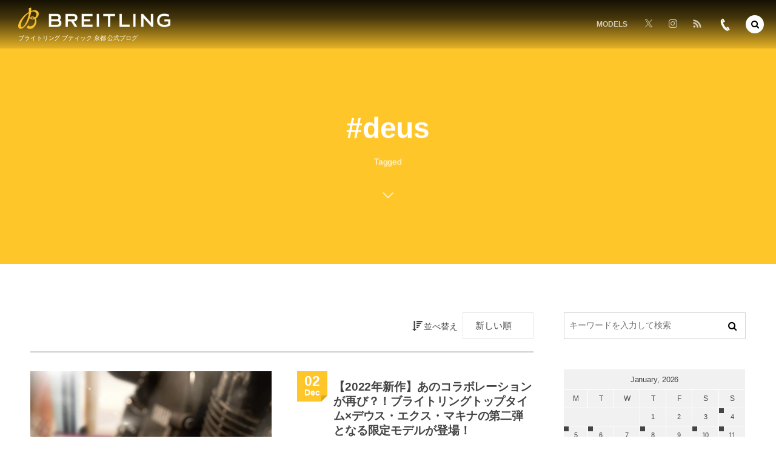

--- FILE ---
content_type: text/html; charset=UTF-8
request_url: https://breitling-kyoto-blog.com/tag/deus/
body_size: 24827
content:
<!DOCTYPE html>
<html lang="ja"><head prefix="og: http://ogp.me/ns# fb: http://ogp.me/ns/fb# blog: http://ogp.me/ns/website#"><meta charset="utf-8" />
<meta name="viewport" content="width=device-width,initial-scale=1,minimum-scale=1,user-scalable=yes" /><meta name="description" content="  #deusタグの記事一覧" /><meta name="keywords" content="#deus , breilting,ブライトリング,京都" /><meta property="og:title" content="#deus  タグが付けられた記事一覧を表示しています。 -ブライトリングブティック京都 公式ブログ" /><meta property="og:type" content="article" /><meta property="og:url" content="https://breitling-kyoto-blog.com/tag/deus/" /><meta property="og:image" content="https://s0.wp.com/i/blank.jpg" /><meta property="og:image:width" content="200" /><meta property="og:image:height" content="200" /><meta property="og:description" content="  #deusタグの記事一覧" /><meta property="og:site_name" content="ブライトリング ブティック 京都 公式ブログ" /><meta name="twitter:card" content="summary_large_image" /><meta name="twitter:site" content="@@br_osaka" /><link rel="canonical" href="https://breitling-kyoto-blog.com/tag/deus/" /><title>#deus  タグが付けられた記事一覧を表示しています。 -ブライトリングブティック京都 公式ブログ</title>
<meta name='robots' content='max-image-preview:large' />
<link rel="dns-prefetch" href="//connect.facebook.net" /><link rel="dns-prefetch" href="//secure.gravatar.com" /><link rel="dns-prefetch" href="//api.pinterest.com" /><link rel="dns-prefetch" href="//jsoon.digitiminimi.com" /><link rel="dns-prefetch" href="//b.hatena.ne.jp" /><link rel="dns-prefetch" href="//platform.twitter.com" /><link rel='dns-prefetch' href='//ajax.googleapis.com' />
<link rel='dns-prefetch' href='//stats.wp.com' />
<link rel="alternate" type="application/rss+xml" title="ブライトリング ブティック 京都 公式ブログ &raquo; #deus タグのフィード" href="https://breitling-kyoto-blog.com/tag/deus/feed/" />
<style id='wp-img-auto-sizes-contain-inline-css' type='text/css'>
img:is([sizes=auto i],[sizes^="auto," i]){contain-intrinsic-size:3000px 1500px}
/*# sourceURL=wp-img-auto-sizes-contain-inline-css */
</style>
<link rel='stylesheet' id='sbi_styles-css' href='https://breitling-kyoto-blog.com/wp-content/plugins/instagram-feed/css/sbi-styles.min.css?ver=6.10.0' type='text/css' media='all' />
<style id='wp-emoji-styles-inline-css' type='text/css'>

	img.wp-smiley, img.emoji {
		display: inline !important;
		border: none !important;
		box-shadow: none !important;
		height: 1em !important;
		width: 1em !important;
		margin: 0 0.07em !important;
		vertical-align: -0.1em !important;
		background: none !important;
		padding: 0 !important;
	}
/*# sourceURL=wp-emoji-styles-inline-css */
</style>
<style id='wp-block-library-inline-css' type='text/css'>
:root{--wp-block-synced-color:#7a00df;--wp-block-synced-color--rgb:122,0,223;--wp-bound-block-color:var(--wp-block-synced-color);--wp-editor-canvas-background:#ddd;--wp-admin-theme-color:#007cba;--wp-admin-theme-color--rgb:0,124,186;--wp-admin-theme-color-darker-10:#006ba1;--wp-admin-theme-color-darker-10--rgb:0,107,160.5;--wp-admin-theme-color-darker-20:#005a87;--wp-admin-theme-color-darker-20--rgb:0,90,135;--wp-admin-border-width-focus:2px}@media (min-resolution:192dpi){:root{--wp-admin-border-width-focus:1.5px}}.wp-element-button{cursor:pointer}:root .has-very-light-gray-background-color{background-color:#eee}:root .has-very-dark-gray-background-color{background-color:#313131}:root .has-very-light-gray-color{color:#eee}:root .has-very-dark-gray-color{color:#313131}:root .has-vivid-green-cyan-to-vivid-cyan-blue-gradient-background{background:linear-gradient(135deg,#00d084,#0693e3)}:root .has-purple-crush-gradient-background{background:linear-gradient(135deg,#34e2e4,#4721fb 50%,#ab1dfe)}:root .has-hazy-dawn-gradient-background{background:linear-gradient(135deg,#faaca8,#dad0ec)}:root .has-subdued-olive-gradient-background{background:linear-gradient(135deg,#fafae1,#67a671)}:root .has-atomic-cream-gradient-background{background:linear-gradient(135deg,#fdd79a,#004a59)}:root .has-nightshade-gradient-background{background:linear-gradient(135deg,#330968,#31cdcf)}:root .has-midnight-gradient-background{background:linear-gradient(135deg,#020381,#2874fc)}:root{--wp--preset--font-size--normal:16px;--wp--preset--font-size--huge:42px}.has-regular-font-size{font-size:1em}.has-larger-font-size{font-size:2.625em}.has-normal-font-size{font-size:var(--wp--preset--font-size--normal)}.has-huge-font-size{font-size:var(--wp--preset--font-size--huge)}.has-text-align-center{text-align:center}.has-text-align-left{text-align:left}.has-text-align-right{text-align:right}.has-fit-text{white-space:nowrap!important}#end-resizable-editor-section{display:none}.aligncenter{clear:both}.items-justified-left{justify-content:flex-start}.items-justified-center{justify-content:center}.items-justified-right{justify-content:flex-end}.items-justified-space-between{justify-content:space-between}.screen-reader-text{border:0;clip-path:inset(50%);height:1px;margin:-1px;overflow:hidden;padding:0;position:absolute;width:1px;word-wrap:normal!important}.screen-reader-text:focus{background-color:#ddd;clip-path:none;color:#444;display:block;font-size:1em;height:auto;left:5px;line-height:normal;padding:15px 23px 14px;text-decoration:none;top:5px;width:auto;z-index:100000}html :where(.has-border-color){border-style:solid}html :where([style*=border-top-color]){border-top-style:solid}html :where([style*=border-right-color]){border-right-style:solid}html :where([style*=border-bottom-color]){border-bottom-style:solid}html :where([style*=border-left-color]){border-left-style:solid}html :where([style*=border-width]){border-style:solid}html :where([style*=border-top-width]){border-top-style:solid}html :where([style*=border-right-width]){border-right-style:solid}html :where([style*=border-bottom-width]){border-bottom-style:solid}html :where([style*=border-left-width]){border-left-style:solid}html :where(img[class*=wp-image-]){height:auto;max-width:100%}:where(figure){margin:0 0 1em}html :where(.is-position-sticky){--wp-admin--admin-bar--position-offset:var(--wp-admin--admin-bar--height,0px)}@media screen and (max-width:600px){html :where(.is-position-sticky){--wp-admin--admin-bar--position-offset:0px}}

/*# sourceURL=wp-block-library-inline-css */
</style><style id='wp-block-paragraph-inline-css' type='text/css'>
.is-small-text{font-size:.875em}.is-regular-text{font-size:1em}.is-large-text{font-size:2.25em}.is-larger-text{font-size:3em}.has-drop-cap:not(:focus):first-letter{float:left;font-size:8.4em;font-style:normal;font-weight:100;line-height:.68;margin:.05em .1em 0 0;text-transform:uppercase}body.rtl .has-drop-cap:not(:focus):first-letter{float:none;margin-left:.1em}p.has-drop-cap.has-background{overflow:hidden}:root :where(p.has-background){padding:1.25em 2.375em}:where(p.has-text-color:not(.has-link-color)) a{color:inherit}p.has-text-align-left[style*="writing-mode:vertical-lr"],p.has-text-align-right[style*="writing-mode:vertical-rl"]{rotate:180deg}
/*# sourceURL=https://breitling-kyoto-blog.com/wp-includes/blocks/paragraph/style.min.css */
</style>
<style id='global-styles-inline-css' type='text/css'>
:root{--wp--preset--aspect-ratio--square: 1;--wp--preset--aspect-ratio--4-3: 4/3;--wp--preset--aspect-ratio--3-4: 3/4;--wp--preset--aspect-ratio--3-2: 3/2;--wp--preset--aspect-ratio--2-3: 2/3;--wp--preset--aspect-ratio--16-9: 16/9;--wp--preset--aspect-ratio--9-16: 9/16;--wp--preset--color--black: #000000;--wp--preset--color--cyan-bluish-gray: #abb8c3;--wp--preset--color--white: #ffffff;--wp--preset--color--pale-pink: #f78da7;--wp--preset--color--vivid-red: #cf2e2e;--wp--preset--color--luminous-vivid-orange: #ff6900;--wp--preset--color--luminous-vivid-amber: #fcb900;--wp--preset--color--light-green-cyan: #7bdcb5;--wp--preset--color--vivid-green-cyan: #00d084;--wp--preset--color--pale-cyan-blue: #8ed1fc;--wp--preset--color--vivid-cyan-blue: #0693e3;--wp--preset--color--vivid-purple: #9b51e0;--wp--preset--gradient--vivid-cyan-blue-to-vivid-purple: linear-gradient(135deg,rgb(6,147,227) 0%,rgb(155,81,224) 100%);--wp--preset--gradient--light-green-cyan-to-vivid-green-cyan: linear-gradient(135deg,rgb(122,220,180) 0%,rgb(0,208,130) 100%);--wp--preset--gradient--luminous-vivid-amber-to-luminous-vivid-orange: linear-gradient(135deg,rgb(252,185,0) 0%,rgb(255,105,0) 100%);--wp--preset--gradient--luminous-vivid-orange-to-vivid-red: linear-gradient(135deg,rgb(255,105,0) 0%,rgb(207,46,46) 100%);--wp--preset--gradient--very-light-gray-to-cyan-bluish-gray: linear-gradient(135deg,rgb(238,238,238) 0%,rgb(169,184,195) 100%);--wp--preset--gradient--cool-to-warm-spectrum: linear-gradient(135deg,rgb(74,234,220) 0%,rgb(151,120,209) 20%,rgb(207,42,186) 40%,rgb(238,44,130) 60%,rgb(251,105,98) 80%,rgb(254,248,76) 100%);--wp--preset--gradient--blush-light-purple: linear-gradient(135deg,rgb(255,206,236) 0%,rgb(152,150,240) 100%);--wp--preset--gradient--blush-bordeaux: linear-gradient(135deg,rgb(254,205,165) 0%,rgb(254,45,45) 50%,rgb(107,0,62) 100%);--wp--preset--gradient--luminous-dusk: linear-gradient(135deg,rgb(255,203,112) 0%,rgb(199,81,192) 50%,rgb(65,88,208) 100%);--wp--preset--gradient--pale-ocean: linear-gradient(135deg,rgb(255,245,203) 0%,rgb(182,227,212) 50%,rgb(51,167,181) 100%);--wp--preset--gradient--electric-grass: linear-gradient(135deg,rgb(202,248,128) 0%,rgb(113,206,126) 100%);--wp--preset--gradient--midnight: linear-gradient(135deg,rgb(2,3,129) 0%,rgb(40,116,252) 100%);--wp--preset--font-size--small: 13px;--wp--preset--font-size--medium: 20px;--wp--preset--font-size--large: 36px;--wp--preset--font-size--x-large: 42px;--wp--preset--spacing--20: 0.44rem;--wp--preset--spacing--30: 0.67rem;--wp--preset--spacing--40: 1rem;--wp--preset--spacing--50: 1.5rem;--wp--preset--spacing--60: 2.25rem;--wp--preset--spacing--70: 3.38rem;--wp--preset--spacing--80: 5.06rem;--wp--preset--shadow--natural: 6px 6px 9px rgba(0, 0, 0, 0.2);--wp--preset--shadow--deep: 12px 12px 50px rgba(0, 0, 0, 0.4);--wp--preset--shadow--sharp: 6px 6px 0px rgba(0, 0, 0, 0.2);--wp--preset--shadow--outlined: 6px 6px 0px -3px rgb(255, 255, 255), 6px 6px rgb(0, 0, 0);--wp--preset--shadow--crisp: 6px 6px 0px rgb(0, 0, 0);}:where(.is-layout-flex){gap: 0.5em;}:where(.is-layout-grid){gap: 0.5em;}body .is-layout-flex{display: flex;}.is-layout-flex{flex-wrap: wrap;align-items: center;}.is-layout-flex > :is(*, div){margin: 0;}body .is-layout-grid{display: grid;}.is-layout-grid > :is(*, div){margin: 0;}:where(.wp-block-columns.is-layout-flex){gap: 2em;}:where(.wp-block-columns.is-layout-grid){gap: 2em;}:where(.wp-block-post-template.is-layout-flex){gap: 1.25em;}:where(.wp-block-post-template.is-layout-grid){gap: 1.25em;}.has-black-color{color: var(--wp--preset--color--black) !important;}.has-cyan-bluish-gray-color{color: var(--wp--preset--color--cyan-bluish-gray) !important;}.has-white-color{color: var(--wp--preset--color--white) !important;}.has-pale-pink-color{color: var(--wp--preset--color--pale-pink) !important;}.has-vivid-red-color{color: var(--wp--preset--color--vivid-red) !important;}.has-luminous-vivid-orange-color{color: var(--wp--preset--color--luminous-vivid-orange) !important;}.has-luminous-vivid-amber-color{color: var(--wp--preset--color--luminous-vivid-amber) !important;}.has-light-green-cyan-color{color: var(--wp--preset--color--light-green-cyan) !important;}.has-vivid-green-cyan-color{color: var(--wp--preset--color--vivid-green-cyan) !important;}.has-pale-cyan-blue-color{color: var(--wp--preset--color--pale-cyan-blue) !important;}.has-vivid-cyan-blue-color{color: var(--wp--preset--color--vivid-cyan-blue) !important;}.has-vivid-purple-color{color: var(--wp--preset--color--vivid-purple) !important;}.has-black-background-color{background-color: var(--wp--preset--color--black) !important;}.has-cyan-bluish-gray-background-color{background-color: var(--wp--preset--color--cyan-bluish-gray) !important;}.has-white-background-color{background-color: var(--wp--preset--color--white) !important;}.has-pale-pink-background-color{background-color: var(--wp--preset--color--pale-pink) !important;}.has-vivid-red-background-color{background-color: var(--wp--preset--color--vivid-red) !important;}.has-luminous-vivid-orange-background-color{background-color: var(--wp--preset--color--luminous-vivid-orange) !important;}.has-luminous-vivid-amber-background-color{background-color: var(--wp--preset--color--luminous-vivid-amber) !important;}.has-light-green-cyan-background-color{background-color: var(--wp--preset--color--light-green-cyan) !important;}.has-vivid-green-cyan-background-color{background-color: var(--wp--preset--color--vivid-green-cyan) !important;}.has-pale-cyan-blue-background-color{background-color: var(--wp--preset--color--pale-cyan-blue) !important;}.has-vivid-cyan-blue-background-color{background-color: var(--wp--preset--color--vivid-cyan-blue) !important;}.has-vivid-purple-background-color{background-color: var(--wp--preset--color--vivid-purple) !important;}.has-black-border-color{border-color: var(--wp--preset--color--black) !important;}.has-cyan-bluish-gray-border-color{border-color: var(--wp--preset--color--cyan-bluish-gray) !important;}.has-white-border-color{border-color: var(--wp--preset--color--white) !important;}.has-pale-pink-border-color{border-color: var(--wp--preset--color--pale-pink) !important;}.has-vivid-red-border-color{border-color: var(--wp--preset--color--vivid-red) !important;}.has-luminous-vivid-orange-border-color{border-color: var(--wp--preset--color--luminous-vivid-orange) !important;}.has-luminous-vivid-amber-border-color{border-color: var(--wp--preset--color--luminous-vivid-amber) !important;}.has-light-green-cyan-border-color{border-color: var(--wp--preset--color--light-green-cyan) !important;}.has-vivid-green-cyan-border-color{border-color: var(--wp--preset--color--vivid-green-cyan) !important;}.has-pale-cyan-blue-border-color{border-color: var(--wp--preset--color--pale-cyan-blue) !important;}.has-vivid-cyan-blue-border-color{border-color: var(--wp--preset--color--vivid-cyan-blue) !important;}.has-vivid-purple-border-color{border-color: var(--wp--preset--color--vivid-purple) !important;}.has-vivid-cyan-blue-to-vivid-purple-gradient-background{background: var(--wp--preset--gradient--vivid-cyan-blue-to-vivid-purple) !important;}.has-light-green-cyan-to-vivid-green-cyan-gradient-background{background: var(--wp--preset--gradient--light-green-cyan-to-vivid-green-cyan) !important;}.has-luminous-vivid-amber-to-luminous-vivid-orange-gradient-background{background: var(--wp--preset--gradient--luminous-vivid-amber-to-luminous-vivid-orange) !important;}.has-luminous-vivid-orange-to-vivid-red-gradient-background{background: var(--wp--preset--gradient--luminous-vivid-orange-to-vivid-red) !important;}.has-very-light-gray-to-cyan-bluish-gray-gradient-background{background: var(--wp--preset--gradient--very-light-gray-to-cyan-bluish-gray) !important;}.has-cool-to-warm-spectrum-gradient-background{background: var(--wp--preset--gradient--cool-to-warm-spectrum) !important;}.has-blush-light-purple-gradient-background{background: var(--wp--preset--gradient--blush-light-purple) !important;}.has-blush-bordeaux-gradient-background{background: var(--wp--preset--gradient--blush-bordeaux) !important;}.has-luminous-dusk-gradient-background{background: var(--wp--preset--gradient--luminous-dusk) !important;}.has-pale-ocean-gradient-background{background: var(--wp--preset--gradient--pale-ocean) !important;}.has-electric-grass-gradient-background{background: var(--wp--preset--gradient--electric-grass) !important;}.has-midnight-gradient-background{background: var(--wp--preset--gradient--midnight) !important;}.has-small-font-size{font-size: var(--wp--preset--font-size--small) !important;}.has-medium-font-size{font-size: var(--wp--preset--font-size--medium) !important;}.has-large-font-size{font-size: var(--wp--preset--font-size--large) !important;}.has-x-large-font-size{font-size: var(--wp--preset--font-size--x-large) !important;}
/*# sourceURL=global-styles-inline-css */
</style>

<style id='classic-theme-styles-inline-css' type='text/css'>
/*! This file is auto-generated */
.wp-block-button__link{color:#fff;background-color:#32373c;border-radius:9999px;box-shadow:none;text-decoration:none;padding:calc(.667em + 2px) calc(1.333em + 2px);font-size:1.125em}.wp-block-file__button{background:#32373c;color:#fff;text-decoration:none}
/*# sourceURL=/wp-includes/css/classic-themes.min.css */
</style>
<link rel='stylesheet' id='widgetopts-styles-css' href='https://breitling-kyoto-blog.com/wp-content/plugins/widget-options/assets/css/widget-options.css?ver=4.1.3' type='text/css' media='all' />
<link rel='stylesheet' id='dp-wp-block-library-css' href='https://breitling-kyoto-blog.com/wp-content/themes/dp-macchiato/css/wp-blocks.css?ver=2.2.9.2' type='text/css' media='all' />
<link rel='stylesheet' id='digipress-css' href='https://breitling-kyoto-blog.com/wp-content/themes/dp-macchiato/css/style.css?ver=20251207082154' type='text/css' media='all' />
<link rel='stylesheet' id='deb-style-blocks-common-css' href='https://breitling-kyoto-blog.com/wp-content/plugins/dp-ex-blocks-free/dist/style-backend.css?ver=20251207081835' type='text/css' media='all' />
<style id='deb-common-styles-inline-css' type='text/css'>
:root{--deb-primary-color:#ffc629;--deb-base-font-color:#444444;--deb-container-bg-color:#ffffff;}body [class*="-reset--line-center-btm"][class*="-keycolor"]::after{--deb-line-color:#ffc629;}body [class*="-line-btm"][class*="-keycolor"]::after{border-color:#ffc629;}body [class*="-reset--line-left"][class*="-keycolor"]::after{--deb-line-color:#ffc629;}body [class*="-reset--deco-circle"][class*="-keycolor"]::after{--deb-circle-color:rgba(255,198,41,.24);--deb-circle-color-ov1:rgba(255,198,41,.3);--deb-circle-color-ov2:rgba(255,198,41,.15);}body p.is-style-box-deco-balloon{background-color:#ffc629;color:#ffffff;}body p.is-style-box-deco-balloon::after{border-color:#ffc629 transparent transparent;}
/*# sourceURL=deb-common-styles-inline-css */
</style>
<link rel='stylesheet' id='dp-sc-profile-css' href='https://breitling-kyoto-blog.com/wp-content/plugins/dp-ex-shortcodes/css/style/shortcodes/profile.css?ver=1.5.5.0' type='text/css' media='all' />
<link rel='stylesheet' id='dp-shortcodes-css' href='https://breitling-kyoto-blog.com/wp-content/plugins/dp-ex-shortcodes/css/style.css?ver=1.5.5.0' type='text/css' media='all' />
<link rel='stylesheet' id='wow-css' href='https://breitling-kyoto-blog.com/wp-content/themes/dp-macchiato/css/animate.css?ver=2.2.9.2' type='text/css' media='all' />
<link rel='stylesheet' id='dp-visual-css' href='https://breitling-kyoto-blog.com/wp-content/uploads/digipress/macchiato/css/visual-custom.css?ver=20251207082154' type='text/css' media='all' />
<script src="https://ajax.googleapis.com/ajax/libs/jquery/3.7.1/jquery.min.js?ver=6.9" id="jquery-js"></script>
<link rel="https://api.w.org/" href="https://breitling-kyoto-blog.com/wp-json/" /><link rel="alternate" title="JSON" type="application/json" href="https://breitling-kyoto-blog.com/wp-json/wp/v2/tags/219" /><link rel="EditURI" type="application/rsd+xml" title="RSD" href="https://breitling-kyoto-blog.com/xmlrpc.php?rsd" />
	<style>img#wpstats{display:none}</style>
		
<link rel="alternate" type="application/rss+xml" title="ブライトリング ブティック 京都 公式ブログ » フィード" href="https://breitling-kyoto-blog.com/feed/" />

<!-- Jetpack Open Graph Tags -->
<meta property="og:type" content="website" />
<meta property="og:title" content="#deus  タグが付けられた記事一覧を表示しています。 -ブライトリングブティック京都 公式ブログ" />
<meta property="og:url" content="https://breitling-kyoto-blog.com/tag/deus/" />
<meta property="og:site_name" content="ブライトリング ブティック 京都 公式ブログ" />
<meta property="og:image" content="https://breitling-kyoto-blog.com/wp-content/uploads/2022/01/cropped-B_logo0.png" />
<meta property="og:image:width" content="512" />
<meta property="og:image:height" content="512" />
<meta property="og:image:alt" content="" />
<meta property="og:locale" content="ja_JP" />

<!-- End Jetpack Open Graph Tags -->
<link rel="icon" href="https://breitling-kyoto-blog.com/wp-content/uploads/2022/01/cropped-B_logo0-32x32.png" sizes="32x32" />
<link rel="icon" href="https://breitling-kyoto-blog.com/wp-content/uploads/2022/01/cropped-B_logo0-192x192.png" sizes="192x192" />
<link rel="apple-touch-icon" href="https://breitling-kyoto-blog.com/wp-content/uploads/2022/01/cropped-B_logo0-180x180.png" />
<meta name="msapplication-TileImage" content="https://breitling-kyoto-blog.com/wp-content/uploads/2022/01/cropped-B_logo0-270x270.png" />
<script>j$=jQuery;</script><!-- Google Tag Manager -->
<script>(function(w,d,s,l,i){w[l]=w[l]||[];w[l].push({'gtm.start':
new Date().getTime(),event:'gtm.js'});var f=d.getElementsByTagName(s)[0],
j=d.createElement(s),dl=l!='dataLayer'?'&l='+l:'';j.async=true;j.src=
'https://www.googletagmanager.com/gtm.js?id='+i+dl;f.parentNode.insertBefore(j,f);
})(window,document,'script','dataLayer','GTM-KDWGPVL');</script>
<!-- End Google Tag Manager -->
<!-- Google Tag Manager -->
<script>(function(w,d,s,l,i){w[l]=w[l]||[];w[l].push({'gtm.start':
new Date().getTime(),event:'gtm.js'});var f=d.getElementsByTagName(s)[0],
j=d.createElement(s),dl=l!='dataLayer'?'&l='+l:'';j.async=true;j.src=
'https://www.googletagmanager.com/gtm.js?id='+i+dl;f.parentNode.insertBefore(j,f);
})(window,document,'script','dataLayer','GTM-TK5V8TT');</script>
<!-- End Google Tag Manager -->

<meta name="google-site-verification" content="n-QQtTAfpfRckhPQQhO3V_yDZAO5GnkmgOCxodhsqDY" /></head><body class="archive tag tag-deus tag-219 wp-theme-dp-macchiato main-body" data-ct-sns-cache="true" data-ct-sns-cache-time="86400000"><header id="header_container" class="header_container pc has_search"><div class="h_group"><h1 class="hd_title image wow fadeInDown"><a href="https://breitling-kyoto-blog.com/" title="ブライトリング ブティック 京都 公式ブログ"><img src="https://breitling-kyoto-blog.com/wp-content/uploads/digipress/macchiato/title/Logo Breitling 2018_Inline_P_NEG.png" alt="ブライトリング ブティック 京都 公式ブログ" /></a></h1><h2 class="caption wow fadeInUp"> ブライトリング ブティック 京都 公式ブログ</h2></div><div class="r_block"><nav id="global_menu_nav" class="global_menu_nav wow fadeInDown" data-wow-delay="0.3s"><ul id="global_menu_ul" class=""><li id="menu-item-48" class="menu-item menu-item-type-custom menu-item-object-custom menu-item-has-children"><a class="menu-link"><span class="menu-title">MODELS</span><span class="gnav-bd"></span></a>
<ul class="sub-menu">
	<li id="menu-item-49" class="menu-item menu-item-type-taxonomy menu-item-object-category"><a href="https://breitling-kyoto-blog.com/category/chronomat/" class="menu-link"><span class="menu-title">CHRONOMAT</span></a></li>
	<li id="menu-item-50" class="menu-item menu-item-type-taxonomy menu-item-object-category"><a href="https://breitling-kyoto-blog.com/category/navitimer/" class="menu-link"><span class="menu-title">NAVITIMER</span></a></li>
	<li id="menu-item-54" class="menu-item menu-item-type-taxonomy menu-item-object-category"><a href="https://breitling-kyoto-blog.com/category/classic-avi/" class="menu-link"><span class="menu-title">CLASSIC AVI</span></a></li>
	<li id="menu-item-51" class="menu-item menu-item-type-taxonomy menu-item-object-category"><a href="https://breitling-kyoto-blog.com/category/premier/" class="menu-link"><span class="menu-title">PREMIER</span></a></li>
	<li id="menu-item-53" class="menu-item menu-item-type-taxonomy menu-item-object-category"><a href="https://breitling-kyoto-blog.com/category/superocean-heritage/" class="menu-link"><span class="menu-title">SUPEROCEAN HERITAGE</span></a></li>
	<li id="menu-item-52" class="menu-item menu-item-type-taxonomy menu-item-object-category"><a href="https://breitling-kyoto-blog.com/category/superocean/" class="menu-link"><span class="menu-title">SUPEROCEAN</span></a></li>
	<li id="menu-item-55" class="menu-item menu-item-type-taxonomy menu-item-object-category"><a href="https://breitling-kyoto-blog.com/category/avenger/" class="menu-link"><span class="menu-title">AVENGER</span></a></li>
	<li id="menu-item-56" class="menu-item menu-item-type-taxonomy menu-item-object-category"><a href="https://breitling-kyoto-blog.com/category/professional/" class="menu-link"><span class="menu-title">PROFESSIONAL</span></a></li>
</ul>
</li>
</ul></nav><div id="hd_misc_div" class="hd_misc_div wow fadeInDown" data-wow-delay="0.3s"><div class="hd_sns_links"><ul><li class="tw"><a href="https://twitter.com/br_osaka_kyoto" title="Follow on Twitter" target="_blank"><i class="icon-twitter"></i></a></li><li class="instagram"><a href="https://www.instagram.com/breitling_osaka_squad/" title="Instagram" target="_blank"><i class="icon-instagram"></i></a></li><li class="rss"><a href="https://breitling-kyoto-blog.com/feed/" title="Subscribe Feed" target="_blank"><i class="icon-rss"></i></a></li></ul></div><div id="hd_tel"><a href="tel:075-212-1884" class="icon-phone"><span>075-212-1884</span></a></div></div></div><div id="expand_float_menu" class="expand_float_menu wow fadeInDown" data-wow-delay="0.3s"><i class="icon-menu"></i></div></header><div id="container" class="dp-container pc clearfix not-home"><section class="ct-hd term-color219"><div class="ct-whole"><h2 class="hd-title plx" data-sr="enter top move 20px reset"><span>  #deus</span></h2><div class="title-desc plx" data-sr="enter bottom move 15px wait 0.2s reset">Tagged<i class="hd-arrow icon-down-open"></i></div></div></section><div class="content-wrap incontainer clearfix not-home">
<div id="content" class="content two-col right"><section class="loop-section normal two_lines flip_hover clearfix"><div class="sort-form-area"><span class="sort-form-title"><i class="icon-sort-desc"></i>並べ替え</span><form method="get" class="sort-form" target="_top" action="https://breitling-kyoto-blog.com/tag/deus/" target="_top"><select name="sort" onchange="submit(this.form);"><option value="date">新しい順</option><option value="modified">更新順</option><option value="popular">人気順</option><option value="title">タイトル順</option></select></form></div><div class="loop-div autopager two-col clearfix"><article class="loop-article two-col term-color11 wow fadeInUp"><div class="loop-col one"><div class="loop-post-thumb normal"><a href="https://breitling-kyoto-blog.com/3478/" rel="bookmark" class="thumb-link"><img src="https://breitling-kyoto-blog.com/wp-content/uploads/2022/12/3F041E2C-FB31-4CF4-9343-5542AD41E9E1_1_201_a-427x320.jpeg" width="427" height="320" layout="responsive" class="wp-post-image" alt="【2022年新作】あのコラボレーションが再び？！ブライトリングトップタイム×デウス・エクス・マキナの第二弾となる限定モデルが登場！" srcset="https://breitling-kyoto-blog.com/wp-content/uploads/2022/12/3F041E2C-FB31-4CF4-9343-5542AD41E9E1_1_201_a-427x320.jpeg 427w, https://breitling-kyoto-blog.com/wp-content/uploads/2022/12/3F041E2C-FB31-4CF4-9343-5542AD41E9E1_1_201_a-600x450.jpeg 600w, https://breitling-kyoto-blog.com/wp-content/uploads/2022/12/3F041E2C-FB31-4CF4-9343-5542AD41E9E1_1_201_a-768x576.jpeg 768w, https://breitling-kyoto-blog.com/wp-content/uploads/2022/12/3F041E2C-FB31-4CF4-9343-5542AD41E9E1_1_201_a-853x640.jpeg 853w, https://breitling-kyoto-blog.com/wp-content/uploads/2022/12/3F041E2C-FB31-4CF4-9343-5542AD41E9E1_1_201_a.jpeg 1200w" /></a></div></div><div class="loop-col two"><div class="loop-article-content"><div class="title-line"><div class="loop-date"><time datetime="2022-12-02T00:13:40+09:00" class="updated"><span class="date_day_double">02</span><span class="date_month_en">Dec</span></time></div><h1 class="entry-title loop-title normal"><a href="https://breitling-kyoto-blog.com/3478/" rel="bookmark" class="item-link">【2022年新作】あのコラボレーションが再び？！ブライトリングトップタイム×デウス・エクス・マキナの第二弾となる限定モデルが登場！</a></h1></div><div class="loop-meta clearfix"><div class="meta-cat"><a href="https://breitling-kyoto-blog.com/category/news/" rel="tag" class="item-link term-color11">お知らせ</a></div><div class="meta-views">2594 views</div></div><div class="loop-excerpt entry-summary">2022年も後1ヶ月を切りましたが、ブライトリングから新たなる新作が登場！あの大人気だったコラボレーションが再び始動！オーストラリアのライフスタイルブランドでカスタムモーターサイクルとサーフファッションを提供する”デウス・エクス・マキナ”との共同デザインによる新作が世界2000本限定モデルとして登場します！ 今回はター...</div><div class="loop-share-num ct-shares" data-url="https://breitling-kyoto-blog.com/3478/"><div class="bg-likes ct-fb"><i class="share-icon icon-facebook"></i><span class="share-num"></span></div></div><div class="more-link"><a href="https://breitling-kyoto-blog.com/3478/" class="item-link"><span>Read More</span></a></div></div></div></article></div></section></div><aside id="sidebar" class="sidebar right first">
<div id="search-2" class="widget widget-box widget_search slider_fx"><form role="search" method="get" class="search-form no-params" target="_top" action="https://breitling-kyoto-blog.com/"><div class="words-area"><label><span class="screen-reader-text">検索</span><input type="search" class="search-field" placeholder="キーワードを入力して検索" value="" name="s" title="検索" required /></label><button type="submit" class="search-btn"><i class="icon-search"></i></button></div></form></div><div id="calendar-2" class="widget widget-box widget_calendar slider_fx"><div id="calendar_wrap" class="calendar_wrap"><table id="wp-calendar" class="wp-calendar-table">
	<caption>January, 2026</caption>
	<thead>
	<tr>
		<th scope="col" aria-label="Monday">M</th>
		<th scope="col" aria-label="Tuesday">T</th>
		<th scope="col" aria-label="Wednesday">W</th>
		<th scope="col" aria-label="Thursday">T</th>
		<th scope="col" aria-label="Friday">F</th>
		<th scope="col" aria-label="Saturday">S</th>
		<th scope="col" aria-label="Sunday">S</th>
	</tr>
	</thead>
	<tbody>
	<tr>
		<td colspan="3" class="pad">&nbsp;</td><td>1</td><td>2</td><td>3</td><td><a href="https://breitling-kyoto-blog.com/date/2026/01/04/" aria-label="202614日 に投稿を公開">4</a></td>
	</tr>
	<tr>
		<td><a href="https://breitling-kyoto-blog.com/date/2026/01/05/" aria-label="202615日 に投稿を公開">5</a></td><td><a href="https://breitling-kyoto-blog.com/date/2026/01/06/" aria-label="202616日 に投稿を公開">6</a></td><td>7</td><td><a href="https://breitling-kyoto-blog.com/date/2026/01/08/" aria-label="202618日 に投稿を公開">8</a></td><td>9</td><td><a href="https://breitling-kyoto-blog.com/date/2026/01/10/" aria-label="2026110日 に投稿を公開">10</a></td><td><a href="https://breitling-kyoto-blog.com/date/2026/01/11/" aria-label="2026111日 に投稿を公開">11</a></td>
	</tr>
	<tr>
		<td><a href="https://breitling-kyoto-blog.com/date/2026/01/12/" aria-label="2026112日 に投稿を公開">12</a></td><td><a href="https://breitling-kyoto-blog.com/date/2026/01/13/" aria-label="2026113日 に投稿を公開">13</a></td><td>14</td><td><a href="https://breitling-kyoto-blog.com/date/2026/01/15/" aria-label="2026115日 に投稿を公開">15</a></td><td><a href="https://breitling-kyoto-blog.com/date/2026/01/16/" aria-label="2026116日 に投稿を公開">16</a></td><td id="today"><a href="https://breitling-kyoto-blog.com/date/2026/01/17/" aria-label="2026117日 に投稿を公開">17</a></td><td>18</td>
	</tr>
	<tr>
		<td>19</td><td>20</td><td>21</td><td>22</td><td>23</td><td>24</td><td>25</td>
	</tr>
	<tr>
		<td>26</td><td>27</td><td>28</td><td>29</td><td>30</td><td>31</td>
		<td class="pad" colspan="1">&nbsp;</td>
	</tr>
	</tbody>
	</table><nav aria-label="前と次の" class="wp-calendar-nav">
		<span class="wp-calendar-nav-prev"><a href="https://breitling-kyoto-blog.com/date/2025/12/">&laquo; Dec.</a></span>
		<span class="pad">&nbsp;</span>
		<span class="wp-calendar-nav-next">&nbsp;</span>
	</nav></div></div><div id="custom_html-2" class="widget_text widget widget-box widget_custom_html slider_fx"><div class="textwidget custom-html-widget"><div class="clearfix"><div class="dp_sc_prof" style="width:100%;background-color:#ffffff;border:1px solid #dddddd;"><div class="dp_sc_prof_top_area has-bd" style="background-color:#dddddd;"><div class="dp_sc_prof_top_bgimg"><img src="https://breitling-kyoto-blog.com/wp-content/uploads/2022/01/r05.jpg" alt="Profile image" /></div></div><figure class="dp_sc_prof_img" style="margin-top:-35px;border-style:solid;border-color:#ffffff;background-color:#ffffff;border-width:5px;width:70px;height:70px;"><a href="https://breitling-kyoto-blog.com"><span class="cover_img" style="background-image:url('https://breitling-osaka-blog.com/wp-content/uploads/2018/11/B_logoBK.jpg');"></span></a></figure><div class="dp_sc_prof_name"><a href="https://breitling-kyoto-blog.com" style="color:#333333;font-size:18px;font-weight:bold;">ブライトリング ブティック 京都</a></div><div class="dp_sc_prof_desc" style="color:#888888;font-size:12px;">
京都市下京区立売西町76-2<br />
075-212-1884<br />
11:00 ~ 19:00　水曜定休<br />
<br />
<!--
&#091;button color="#EF9406" title="お問い合わせ"  size="" url="https://www.jw-oomiya.co.jp/contact/?s_id=3&con_shops=%E3%83%96%E3%83%A9%E3%82%A4%E3%83%88%E3%83%AA%E3%83%B3%E3%82%B0%E3%83%BB%E3%83%96%E3%83%86%E3%82%A3%E3%83%83%E3%82%AF%20%E5%A4%A7%E9%98%AA"&#093;
-->
<a href="https://goo.gl/maps/naAdkLtJ4PYGadZu9" id="btn6g0vg" class="btn ">Googleマップ</a><style>#btn6g0vg{border-color:#EF9406;}#btn6g0vg:after{background-color:#EF9406;background-image:none;}#btn6g0vg{color:#EF9406!important;}#btn6g0vg:hover{color:#fff!important;}</style>
</div></div></div></div></div><div id="dpmostviewedpostswidget-2" class="widget widget-box dp_recent_posts_widget slider_fx"><h3 class="wd-title"><span>人気記事 TOP5</span></h3><ul class="recent_entries has_thumb type-"><li class="clearfix has_rank"><div class="widget-post-thumb thumb"><a href="https://breitling-kyoto-blog.com/13109/" class="thumb-link"><figure class="post-thumb" style="background-image:url('https://breitling-kyoto-blog.com/wp-content/uploads/2026/01/DSC7729-280x192.jpg');"></figure></a></div><div class="excerpt_div clearfix has_thumb"><time datetime="2026-01-13T16:46:16+09:00" class="widget-time">13 Jan, 2026</time><div class="excerpt_title_wid" role="heading"><a href="https://breitling-kyoto-blog.com/13109/" class="item-link">パイロットウォッチか、ダイバーズか・・・お悩みの方へ「クロノマットB01 42 ジャパンエディシ...</a></div><div class="meta-views widget-views">2003 views</div></div><span class="rank_label thumb">1</span></li><li class="clearfix has_rank"><div class="widget-post-thumb thumb"><a href="https://breitling-kyoto-blog.com/5668/" class="thumb-link"><figure class="post-thumb" style="background-image:url('https://breitling-kyoto-blog.com/wp-content/uploads/2022/02/DSC7416-280x192.jpg');"></figure></a></div><div class="excerpt_div clearfix has_thumb"><time datetime="2025-11-09T15:46:14+09:00" class="widget-time">9 Nov, 2025</time><div class="excerpt_title_wid" role="heading"><a href="https://breitling-kyoto-blog.com/5668/" class="item-link">【2025年度版】腕時計の値上がりはいつまで続く？いつが買い時？よくあるご質問をご紹介</a></div><div class="meta-views widget-views">770 views</div></div><span class="rank_label thumb">2</span></li><li class="clearfix has_rank"><div class="widget-post-thumb thumb"><a href="https://breitling-kyoto-blog.com/12866/" class="thumb-link"><figure class="post-thumb" style="background-image:url('https://breitling-kyoto-blog.com/wp-content/uploads/2025/12/DSC7462-280x192.jpg');"></figure></a></div><div class="excerpt_div clearfix has_thumb"><time datetime="2025-12-24T14:38:39+09:00" class="widget-time">24 Dec, 2025</time><div class="excerpt_title_wid" role="heading"><a href="https://breitling-kyoto-blog.com/12866/" class="item-link">【価格改定決定！】実際にどれくらい上がるの？</a></div><div class="meta-views widget-views">559 views</div></div><span class="rank_label thumb">3</span></li><li class="clearfix has_rank"><div class="widget-post-thumb thumb"><a href="https://breitling-kyoto-blog.com/8618/" class="thumb-link"><figure class="post-thumb" style="background-image:url('https://breitling-kyoto-blog.com/wp-content/uploads/2024/06/S__262078490_0-280x192.jpg');"></figure></a></div><div class="excerpt_div clearfix has_thumb"><time datetime="2025-07-20T11:11:59+09:00" class="widget-time">20 Jul, 2025</time><div class="excerpt_title_wid" role="heading"><a href="https://breitling-kyoto-blog.com/8618/" class="item-link">【ブライトリング】意外とやりがち。これは壊れる自動巻きクロノグラフのNG行為３選。</a></div><div class="meta-views widget-views">329 views</div></div><span class="rank_label thumb">4</span></li><li class="clearfix has_rank"><div class="widget-post-thumb thumb"><a href="https://breitling-kyoto-blog.com/12993/" class="thumb-link"><figure class="post-thumb" style="background-image:url('https://breitling-kyoto-blog.com/wp-content/uploads/2025/11/DSC7220-280x192.jpg');"></figure></a></div><div class="excerpt_div clearfix has_thumb"><time datetime="2026-01-05T11:49:18+09:00" class="widget-time">5 Jan, 2026</time><div class="excerpt_title_wid" role="heading"><a href="https://breitling-kyoto-blog.com/12993/" class="item-link">【ブライトリング】2025年 生産終了モデルまとめ！あの人気のカラーリングも含まれています。</a></div><div class="meta-views widget-views">323 views</div></div><span class="rank_label thumb">5</span></li></ul></div><div id="categories-2" class="widget widget-box widget_categories slider_fx"><h3 class="wd-title"><span>カテゴリー</span></h3>
			<ul>
					<li class="cat-item cat-item-3"><a href="https://breitling-kyoto-blog.com/category/chronomat/" >クロノマット</a>
</li>
	<li class="cat-item cat-item-4"><a href="https://breitling-kyoto-blog.com/category/navitimer/" >ナビタイマー</a>
</li>
	<li class="cat-item cat-item-9"><a href="https://breitling-kyoto-blog.com/category/premier/" >プレミエ</a>
</li>
	<li class="cat-item cat-item-264"><a href="https://breitling-kyoto-blog.com/category/top-time/" >トップタイム</a>
</li>
	<li class="cat-item cat-item-6"><a href="https://breitling-kyoto-blog.com/category/superocean/" >スーパーオーシャン</a>
</li>
	<li class="cat-item cat-item-7"><a href="https://breitling-kyoto-blog.com/category/superocean-heritage/" >スーパーオーシャン ヘリテージ</a>
</li>
	<li class="cat-item cat-item-8"><a href="https://breitling-kyoto-blog.com/category/classic-avi/" >クラシック アヴィ</a>
</li>
	<li class="cat-item cat-item-5"><a href="https://breitling-kyoto-blog.com/category/avenger/" >アベンジャー</a>
</li>
	<li class="cat-item cat-item-10"><a href="https://breitling-kyoto-blog.com/category/professional/" >プロフェッショナル</a>
</li>
	<li class="cat-item cat-item-11"><a href="https://breitling-kyoto-blog.com/category/news/" >お知らせ</a>
</li>
			</ul>

			</div><div id="custom_html-3" class="widget_text widget widget-box widget_custom_html slider_fx"><h3 class="wd-title"><span>インスタグラム</span></h3><div class="textwidget custom-html-widget">
<div id="sb_instagram"  class="sbi sbi_mob_col_3 sbi_tab_col_3 sbi_col_3" style="padding-bottom: 10px; width: 100%;"	 data-feedid="*1"  data-res="auto" data-cols="3" data-colsmobile="3" data-colstablet="3" data-num="9" data-nummobile="3" data-item-padding="5"	 data-shortcode-atts="{&quot;feed&quot;:&quot;1&quot;}"  data-postid="" data-locatornonce="73ef9796da" data-imageaspectratio="1:1" data-sbi-flags="favorLocal">
	
	<div id="sbi_images"  style="gap: 10px;">
		<div class="sbi_item sbi_type_image sbi_new sbi_transition"
	id="sbi_17921614119232060" data-date="1768555440">
	<div class="sbi_photo_wrap">
		<a class="sbi_photo" href="https://www.instagram.com/p/DTkQCfxkRKf/" target="_blank" rel="noopener nofollow"
			data-full-res="https://scontent-itm1-1.cdninstagram.com/v/t51.82787-15/616599595_18046938770703936_1009909810951490264_n.jpg?stp=dst-jpg_e35_tt6&#038;_nc_cat=111&#038;ccb=7-5&#038;_nc_sid=18de74&#038;efg=eyJlZmdfdGFnIjoiRkVFRC5iZXN0X2ltYWdlX3VybGdlbi5DMyJ9&#038;_nc_ohc=iJ_qxv0iov8Q7kNvwH89ESX&#038;_nc_oc=AdlytPG2nZjd--GpZ6biyM5MBPwqyySL6FUTel3Mk_vTpJQ5Eq824d0kd-GZgFHl1kg&#038;_nc_zt=23&#038;_nc_ht=scontent-itm1-1.cdninstagram.com&#038;edm=ANo9K5cEAAAA&#038;_nc_gid=MEj0cznFNZavuYn0_tEdPg&#038;oh=00_AfoAnDucG_RzYlceaLHyf77V4kk-gVGu5vvkszYUBYY5hA&#038;oe=6970D4B8"
			data-img-src-set="{&quot;d&quot;:&quot;https:\/\/scontent-itm1-1.cdninstagram.com\/v\/t51.82787-15\/616599595_18046938770703936_1009909810951490264_n.jpg?stp=dst-jpg_e35_tt6&amp;_nc_cat=111&amp;ccb=7-5&amp;_nc_sid=18de74&amp;efg=eyJlZmdfdGFnIjoiRkVFRC5iZXN0X2ltYWdlX3VybGdlbi5DMyJ9&amp;_nc_ohc=iJ_qxv0iov8Q7kNvwH89ESX&amp;_nc_oc=AdlytPG2nZjd--GpZ6biyM5MBPwqyySL6FUTel3Mk_vTpJQ5Eq824d0kd-GZgFHl1kg&amp;_nc_zt=23&amp;_nc_ht=scontent-itm1-1.cdninstagram.com&amp;edm=ANo9K5cEAAAA&amp;_nc_gid=MEj0cznFNZavuYn0_tEdPg&amp;oh=00_AfoAnDucG_RzYlceaLHyf77V4kk-gVGu5vvkszYUBYY5hA&amp;oe=6970D4B8&quot;,&quot;150&quot;:&quot;https:\/\/scontent-itm1-1.cdninstagram.com\/v\/t51.82787-15\/616599595_18046938770703936_1009909810951490264_n.jpg?stp=dst-jpg_e35_tt6&amp;_nc_cat=111&amp;ccb=7-5&amp;_nc_sid=18de74&amp;efg=eyJlZmdfdGFnIjoiRkVFRC5iZXN0X2ltYWdlX3VybGdlbi5DMyJ9&amp;_nc_ohc=iJ_qxv0iov8Q7kNvwH89ESX&amp;_nc_oc=AdlytPG2nZjd--GpZ6biyM5MBPwqyySL6FUTel3Mk_vTpJQ5Eq824d0kd-GZgFHl1kg&amp;_nc_zt=23&amp;_nc_ht=scontent-itm1-1.cdninstagram.com&amp;edm=ANo9K5cEAAAA&amp;_nc_gid=MEj0cznFNZavuYn0_tEdPg&amp;oh=00_AfoAnDucG_RzYlceaLHyf77V4kk-gVGu5vvkszYUBYY5hA&amp;oe=6970D4B8&quot;,&quot;320&quot;:&quot;https:\/\/scontent-itm1-1.cdninstagram.com\/v\/t51.82787-15\/616599595_18046938770703936_1009909810951490264_n.jpg?stp=dst-jpg_e35_tt6&amp;_nc_cat=111&amp;ccb=7-5&amp;_nc_sid=18de74&amp;efg=eyJlZmdfdGFnIjoiRkVFRC5iZXN0X2ltYWdlX3VybGdlbi5DMyJ9&amp;_nc_ohc=iJ_qxv0iov8Q7kNvwH89ESX&amp;_nc_oc=AdlytPG2nZjd--GpZ6biyM5MBPwqyySL6FUTel3Mk_vTpJQ5Eq824d0kd-GZgFHl1kg&amp;_nc_zt=23&amp;_nc_ht=scontent-itm1-1.cdninstagram.com&amp;edm=ANo9K5cEAAAA&amp;_nc_gid=MEj0cznFNZavuYn0_tEdPg&amp;oh=00_AfoAnDucG_RzYlceaLHyf77V4kk-gVGu5vvkszYUBYY5hA&amp;oe=6970D4B8&quot;,&quot;640&quot;:&quot;https:\/\/scontent-itm1-1.cdninstagram.com\/v\/t51.82787-15\/616599595_18046938770703936_1009909810951490264_n.jpg?stp=dst-jpg_e35_tt6&amp;_nc_cat=111&amp;ccb=7-5&amp;_nc_sid=18de74&amp;efg=eyJlZmdfdGFnIjoiRkVFRC5iZXN0X2ltYWdlX3VybGdlbi5DMyJ9&amp;_nc_ohc=iJ_qxv0iov8Q7kNvwH89ESX&amp;_nc_oc=AdlytPG2nZjd--GpZ6biyM5MBPwqyySL6FUTel3Mk_vTpJQ5Eq824d0kd-GZgFHl1kg&amp;_nc_zt=23&amp;_nc_ht=scontent-itm1-1.cdninstagram.com&amp;edm=ANo9K5cEAAAA&amp;_nc_gid=MEj0cznFNZavuYn0_tEdPg&amp;oh=00_AfoAnDucG_RzYlceaLHyf77V4kk-gVGu5vvkszYUBYY5hA&amp;oe=6970D4B8&quot;}">
			<span class="sbi-screenreader">〜街の鼓動の中で、ふと目に留まる輝き〜
行き交う車、信号の光、忙しなく流れる時間。
その中心で、ナビ</span>
									<img src="https://breitling-kyoto-blog.com/wp-content/plugins/instagram-feed/img/placeholder.png" alt="〜街の鼓動の中で、ふと目に留まる輝き〜
行き交う車、信号の光、忙しなく流れる時間。
その中心で、ナビタイマーのミントグリーンダイヤルが静かに存在感を放ちます。

パイロットウォッチとしての機能性を備えながら、
この一本が纏うのは、どこか柔らかく、洗練された空気感。
都市の日常にも自然に溶け込み、腕元に軽やかな彩りを添えてくれます。

特別な瞬間だけでなく、
何気ない一日を少し上質にしてくれるナビタイマー。
見るたびに、気持ちが整う。
そんな一本です。 .
▶︎日々、インスタグラムとは異なる内容の時計紹介などを当店のブログにて更新しております。
詳細はプロフィール部のURLよりアクセスしてご覧ください。
.
A brilliance that catches your eye amid the pulsating heart of the city.
Cars passing by, traffic lights flashing, time passing by hurriedly.
At the center of it all, the Navitimer&#039;s mint green dial quietly asserts its presence.

While equipped with the functionality of a pilot&#039;s watch,
this watch exudes a soft, refined air.
It blends seamlessly into everyday urban life, adding a touch of light color to your wrist.

The Navitimer is not just for special moments,
it also elevates your everyday life.
Every time you look at it, it brings you to a state of mind.
That&#039;s the kind of watch it is.
. ▶︎We update our store blog daily with watch introductions and other content distinct from our Instagram feed.
For details, please access the URL in our profile section.
.
#ブライトリング #breitling #squadonamission #breitlingboutique #breitlingboutiquekyoto ." aria-hidden="true">
		</a>
	</div>
</div><div class="sbi_item sbi_type_image sbi_new sbi_transition"
	id="sbi_17872959258497245" data-date="1768278349">
	<div class="sbi_photo_wrap">
		<a class="sbi_photo" href="https://www.instagram.com/p/DTb_h7rEXXf/" target="_blank" rel="noopener nofollow"
			data-full-res="https://scontent-itm1-1.cdninstagram.com/v/t51.82787-15/616277088_18046612430703936_7465404656933675400_n.jpg?stp=dst-jpg_e35_tt6&#038;_nc_cat=104&#038;ccb=7-5&#038;_nc_sid=18de74&#038;efg=eyJlZmdfdGFnIjoiRkVFRC5iZXN0X2ltYWdlX3VybGdlbi5DMyJ9&#038;_nc_ohc=LrUZUmhzp40Q7kNvwEOP_HF&#038;_nc_oc=Adm9FpRBPeWm0kzy4s8OOk-Bt5DkTyFhQyqzPv6YrDwhFf-52pUyWUuEo4iVF6zH-ro&#038;_nc_zt=23&#038;_nc_ht=scontent-itm1-1.cdninstagram.com&#038;edm=ANo9K5cEAAAA&#038;_nc_gid=MEj0cznFNZavuYn0_tEdPg&#038;oh=00_Afqu2-qrueG3e8_ofigUgBjFU1WUZJvofUSBp96cIW9tJQ&#038;oe=6970BFF5"
			data-img-src-set="{&quot;d&quot;:&quot;https:\/\/scontent-itm1-1.cdninstagram.com\/v\/t51.82787-15\/616277088_18046612430703936_7465404656933675400_n.jpg?stp=dst-jpg_e35_tt6&amp;_nc_cat=104&amp;ccb=7-5&amp;_nc_sid=18de74&amp;efg=eyJlZmdfdGFnIjoiRkVFRC5iZXN0X2ltYWdlX3VybGdlbi5DMyJ9&amp;_nc_ohc=LrUZUmhzp40Q7kNvwEOP_HF&amp;_nc_oc=Adm9FpRBPeWm0kzy4s8OOk-Bt5DkTyFhQyqzPv6YrDwhFf-52pUyWUuEo4iVF6zH-ro&amp;_nc_zt=23&amp;_nc_ht=scontent-itm1-1.cdninstagram.com&amp;edm=ANo9K5cEAAAA&amp;_nc_gid=MEj0cznFNZavuYn0_tEdPg&amp;oh=00_Afqu2-qrueG3e8_ofigUgBjFU1WUZJvofUSBp96cIW9tJQ&amp;oe=6970BFF5&quot;,&quot;150&quot;:&quot;https:\/\/scontent-itm1-1.cdninstagram.com\/v\/t51.82787-15\/616277088_18046612430703936_7465404656933675400_n.jpg?stp=dst-jpg_e35_tt6&amp;_nc_cat=104&amp;ccb=7-5&amp;_nc_sid=18de74&amp;efg=eyJlZmdfdGFnIjoiRkVFRC5iZXN0X2ltYWdlX3VybGdlbi5DMyJ9&amp;_nc_ohc=LrUZUmhzp40Q7kNvwEOP_HF&amp;_nc_oc=Adm9FpRBPeWm0kzy4s8OOk-Bt5DkTyFhQyqzPv6YrDwhFf-52pUyWUuEo4iVF6zH-ro&amp;_nc_zt=23&amp;_nc_ht=scontent-itm1-1.cdninstagram.com&amp;edm=ANo9K5cEAAAA&amp;_nc_gid=MEj0cznFNZavuYn0_tEdPg&amp;oh=00_Afqu2-qrueG3e8_ofigUgBjFU1WUZJvofUSBp96cIW9tJQ&amp;oe=6970BFF5&quot;,&quot;320&quot;:&quot;https:\/\/scontent-itm1-1.cdninstagram.com\/v\/t51.82787-15\/616277088_18046612430703936_7465404656933675400_n.jpg?stp=dst-jpg_e35_tt6&amp;_nc_cat=104&amp;ccb=7-5&amp;_nc_sid=18de74&amp;efg=eyJlZmdfdGFnIjoiRkVFRC5iZXN0X2ltYWdlX3VybGdlbi5DMyJ9&amp;_nc_ohc=LrUZUmhzp40Q7kNvwEOP_HF&amp;_nc_oc=Adm9FpRBPeWm0kzy4s8OOk-Bt5DkTyFhQyqzPv6YrDwhFf-52pUyWUuEo4iVF6zH-ro&amp;_nc_zt=23&amp;_nc_ht=scontent-itm1-1.cdninstagram.com&amp;edm=ANo9K5cEAAAA&amp;_nc_gid=MEj0cznFNZavuYn0_tEdPg&amp;oh=00_Afqu2-qrueG3e8_ofigUgBjFU1WUZJvofUSBp96cIW9tJQ&amp;oe=6970BFF5&quot;,&quot;640&quot;:&quot;https:\/\/scontent-itm1-1.cdninstagram.com\/v\/t51.82787-15\/616277088_18046612430703936_7465404656933675400_n.jpg?stp=dst-jpg_e35_tt6&amp;_nc_cat=104&amp;ccb=7-5&amp;_nc_sid=18de74&amp;efg=eyJlZmdfdGFnIjoiRkVFRC5iZXN0X2ltYWdlX3VybGdlbi5DMyJ9&amp;_nc_ohc=LrUZUmhzp40Q7kNvwEOP_HF&amp;_nc_oc=Adm9FpRBPeWm0kzy4s8OOk-Bt5DkTyFhQyqzPv6YrDwhFf-52pUyWUuEo4iVF6zH-ro&amp;_nc_zt=23&amp;_nc_ht=scontent-itm1-1.cdninstagram.com&amp;edm=ANo9K5cEAAAA&amp;_nc_gid=MEj0cznFNZavuYn0_tEdPg&amp;oh=00_Afqu2-qrueG3e8_ofigUgBjFU1WUZJvofUSBp96cIW9tJQ&amp;oe=6970BFF5&quot;}">
			<span class="sbi-screenreader">〜やわらかな光に包まれて〜
ミントグリーンのダイヤルがもたらすのは、
ナビタイマーらしい知性と、どこ</span>
									<img src="https://breitling-kyoto-blog.com/wp-content/plugins/instagram-feed/img/placeholder.png" alt="〜やわらかな光に包まれて〜
ミントグリーンのダイヤルがもたらすのは、
ナビタイマーらしい知性と、どこか穏やかな表情。

クロノグラフという機能美を備えながらも、
この一本が放つ印象は、驚くほどクリーンで軽やか。
視線を奪うのではなく、自然と惹きつける存在感です。

日常の延長に溶け込みながら、
ふとした瞬間に気分を整えてくれる時計。
そんな“雰囲気で選びたくなるナビタイマー”です。 .
▶︎日々、インスタグラムとは異なる内容の時計紹介などを当店のブログにて更新しております。
詳細はプロフィール部のURLよりアクセスしてご覧ください。
.
〜Wrapped in soft light.〜
The mint green dial gives the Navitimer its characteristic intelligence and somewhat serene expression.

While endowed with the functional beauty of a chronograph,
this watch gives off a surprisingly clean and light impression.
Its presence doesn&#039;t catch the eye, but naturally draws you in.

A watch that blends seamlessly into your everyday life,
and can lift your spirits at unexpected moments.
This is the Navitimer you&#039;ll want to choose for its atmosphere. 
. ▶︎We update our store blog daily with watch introductions and other content distinct from our Instagram feed.
For details, please access the URL in our profile section.
.
#ブライトリング #breitling #squadonamission #breitlingboutique #breitlingboutiquekyoto" aria-hidden="true">
		</a>
	</div>
</div><div class="sbi_item sbi_type_image sbi_new sbi_transition"
	id="sbi_18070912625624045" data-date="1768018231">
	<div class="sbi_photo_wrap">
		<a class="sbi_photo" href="https://www.instagram.com/p/DTUPZQ3kZrW/" target="_blank" rel="noopener nofollow"
			data-full-res="https://scontent-itm1-1.cdninstagram.com/v/t51.82787-15/612926574_18046307573703936_6952385747536258216_n.jpg?stp=dst-jpg_e35_tt6&#038;_nc_cat=105&#038;ccb=7-5&#038;_nc_sid=18de74&#038;efg=eyJlZmdfdGFnIjoiRkVFRC5iZXN0X2ltYWdlX3VybGdlbi5DMyJ9&#038;_nc_ohc=gqJEOxEaw0QQ7kNvwHQYNpl&#038;_nc_oc=AdmyYzyBgawUhelk6JJQMSZn4nVRzIVTMWjB6CekTHDCGS5PtQy0OFXYQt8MoCK6bYY&#038;_nc_zt=23&#038;_nc_ht=scontent-itm1-1.cdninstagram.com&#038;edm=ANo9K5cEAAAA&#038;_nc_gid=MEj0cznFNZavuYn0_tEdPg&#038;oh=00_AfrI1Ylxr5d7xl-qTJskXmuxd9nrvYhQrU9NYz1snUt4XQ&#038;oe=6970C873"
			data-img-src-set="{&quot;d&quot;:&quot;https:\/\/scontent-itm1-1.cdninstagram.com\/v\/t51.82787-15\/612926574_18046307573703936_6952385747536258216_n.jpg?stp=dst-jpg_e35_tt6&amp;_nc_cat=105&amp;ccb=7-5&amp;_nc_sid=18de74&amp;efg=eyJlZmdfdGFnIjoiRkVFRC5iZXN0X2ltYWdlX3VybGdlbi5DMyJ9&amp;_nc_ohc=gqJEOxEaw0QQ7kNvwHQYNpl&amp;_nc_oc=AdmyYzyBgawUhelk6JJQMSZn4nVRzIVTMWjB6CekTHDCGS5PtQy0OFXYQt8MoCK6bYY&amp;_nc_zt=23&amp;_nc_ht=scontent-itm1-1.cdninstagram.com&amp;edm=ANo9K5cEAAAA&amp;_nc_gid=MEj0cznFNZavuYn0_tEdPg&amp;oh=00_AfrI1Ylxr5d7xl-qTJskXmuxd9nrvYhQrU9NYz1snUt4XQ&amp;oe=6970C873&quot;,&quot;150&quot;:&quot;https:\/\/scontent-itm1-1.cdninstagram.com\/v\/t51.82787-15\/612926574_18046307573703936_6952385747536258216_n.jpg?stp=dst-jpg_e35_tt6&amp;_nc_cat=105&amp;ccb=7-5&amp;_nc_sid=18de74&amp;efg=eyJlZmdfdGFnIjoiRkVFRC5iZXN0X2ltYWdlX3VybGdlbi5DMyJ9&amp;_nc_ohc=gqJEOxEaw0QQ7kNvwHQYNpl&amp;_nc_oc=AdmyYzyBgawUhelk6JJQMSZn4nVRzIVTMWjB6CekTHDCGS5PtQy0OFXYQt8MoCK6bYY&amp;_nc_zt=23&amp;_nc_ht=scontent-itm1-1.cdninstagram.com&amp;edm=ANo9K5cEAAAA&amp;_nc_gid=MEj0cznFNZavuYn0_tEdPg&amp;oh=00_AfrI1Ylxr5d7xl-qTJskXmuxd9nrvYhQrU9NYz1snUt4XQ&amp;oe=6970C873&quot;,&quot;320&quot;:&quot;https:\/\/scontent-itm1-1.cdninstagram.com\/v\/t51.82787-15\/612926574_18046307573703936_6952385747536258216_n.jpg?stp=dst-jpg_e35_tt6&amp;_nc_cat=105&amp;ccb=7-5&amp;_nc_sid=18de74&amp;efg=eyJlZmdfdGFnIjoiRkVFRC5iZXN0X2ltYWdlX3VybGdlbi5DMyJ9&amp;_nc_ohc=gqJEOxEaw0QQ7kNvwHQYNpl&amp;_nc_oc=AdmyYzyBgawUhelk6JJQMSZn4nVRzIVTMWjB6CekTHDCGS5PtQy0OFXYQt8MoCK6bYY&amp;_nc_zt=23&amp;_nc_ht=scontent-itm1-1.cdninstagram.com&amp;edm=ANo9K5cEAAAA&amp;_nc_gid=MEj0cznFNZavuYn0_tEdPg&amp;oh=00_AfrI1Ylxr5d7xl-qTJskXmuxd9nrvYhQrU9NYz1snUt4XQ&amp;oe=6970C873&quot;,&quot;640&quot;:&quot;https:\/\/scontent-itm1-1.cdninstagram.com\/v\/t51.82787-15\/612926574_18046307573703936_6952385747536258216_n.jpg?stp=dst-jpg_e35_tt6&amp;_nc_cat=105&amp;ccb=7-5&amp;_nc_sid=18de74&amp;efg=eyJlZmdfdGFnIjoiRkVFRC5iZXN0X2ltYWdlX3VybGdlbi5DMyJ9&amp;_nc_ohc=gqJEOxEaw0QQ7kNvwHQYNpl&amp;_nc_oc=AdmyYzyBgawUhelk6JJQMSZn4nVRzIVTMWjB6CekTHDCGS5PtQy0OFXYQt8MoCK6bYY&amp;_nc_zt=23&amp;_nc_ht=scontent-itm1-1.cdninstagram.com&amp;edm=ANo9K5cEAAAA&amp;_nc_gid=MEj0cznFNZavuYn0_tEdPg&amp;oh=00_AfrI1Ylxr5d7xl-qTJskXmuxd9nrvYhQrU9NYz1snUt4XQ&amp;oe=6970C873&quot;}">
			<span class="sbi-screenreader">【空と計器、その延長線にある腕時計】
パイロットの視界に広がる空。
瞬時の判断が求められるコックピッ</span>
									<img src="https://breitling-kyoto-blog.com/wp-content/plugins/instagram-feed/img/placeholder.png" alt="【空と計器、その延長線にある腕時計】
パイロットの視界に広がる空。
瞬時の判断が求められるコックピット。
その中心にあるのは、常に「正確さ」と「信頼」。

クロノマット B01 42 日本限定モデルは、
航空計器の思想を受け継ぎながら、
モノトーンで研ぎ澄まされた造形美を纏います。

ブラックダイヤルにシルバーのインダイヤル。
無駄を削ぎ落とした配色が、
視認性と立体感を際立たせ、
まさに機能から生まれた美しさを体現。

搭載される自社製キャリバーB01は、
高精度と信頼性を兼ね備えたブライトリングの中核。
それを支える堅牢なケースと、
クロノマットを象徴するルーローブレスレット。

日本だけに許された特別な1本。
空を知るブランドが生んだ、
計器としての美学とラグジュアリーの融合です。 .
▶︎日々、インスタグラムとは異なる内容の時計紹介などを当店のブログにて更新しております。
詳細はプロフィール部のURLよりアクセスしてご覧ください。
.
【The Sky, Instruments, and the Watch That Extends Their Line】
The sky unfolding before the pilot&#039;s eyes.
The cockpit demanding split-second decisions.
At its core lies an unwavering commitment to “precision” and “reliability.”

The Chronomat B01 42 Japan Limited Edition
embodies the philosophy of aviation instruments,
clad in a monochrome, refined aesthetic.

A black dial with silver subdials.
This pared-down color scheme
enhances legibility and dimensionality,
embodying beauty born from function.

The in-house Caliber B01 movement,
the heart of Breitling, combines high precision and reliability.
Supported by a robust case
and the iconic Rouletted bracelet.

A special edition reserved exclusively for Japan.
Born from a brand that knows the skies,
it fuses the aesthetics of instrumentation with luxury.
. ▶︎We update our store blog daily with watch introductions and other content distinct from our Instagram feed.
For details, please access the URL in our profile section.
.
#ブライトリング #breitling #squadonamission #breitlingboutique #breitlingboutiquekyoto" aria-hidden="true">
		</a>
	</div>
</div><div class="sbi_item sbi_type_video sbi_new sbi_transition"
	id="sbi_17987340344764904" data-date="1767850199">
	<div class="sbi_photo_wrap">
		<a class="sbi_photo" href="https://www.instagram.com/reel/DTPO4DikcEm/" target="_blank" rel="noopener nofollow"
			data-full-res="https://scontent-itm1-1.cdninstagram.com/v/t51.71878-15/610700348_1266041202244858_4326775544203976544_n.jpg?stp=dst-jpg_e35_tt6&#038;_nc_cat=109&#038;ccb=7-5&#038;_nc_sid=18de74&#038;efg=eyJlZmdfdGFnIjoiQ0xJUFMuYmVzdF9pbWFnZV91cmxnZW4uQzMifQ%3D%3D&#038;_nc_ohc=Zn4wsu-gOWIQ7kNvwETRIca&#038;_nc_oc=AdnspvBBCjqv2y1uOjKerNUDVEWmkaOY4V9WUZKYHy3nk_CB7Az9Eg-GgwpO5znXP2Q&#038;_nc_zt=23&#038;_nc_ht=scontent-itm1-1.cdninstagram.com&#038;edm=ANo9K5cEAAAA&#038;_nc_gid=MEj0cznFNZavuYn0_tEdPg&#038;oh=00_AfrqUbUEIXt21dD8no4XK8RZVwDqJLtO9GU-JayxMoRz7A&#038;oe=6970F304"
			data-img-src-set="{&quot;d&quot;:&quot;https:\/\/scontent-itm1-1.cdninstagram.com\/v\/t51.71878-15\/610700348_1266041202244858_4326775544203976544_n.jpg?stp=dst-jpg_e35_tt6&amp;_nc_cat=109&amp;ccb=7-5&amp;_nc_sid=18de74&amp;efg=eyJlZmdfdGFnIjoiQ0xJUFMuYmVzdF9pbWFnZV91cmxnZW4uQzMifQ%3D%3D&amp;_nc_ohc=Zn4wsu-gOWIQ7kNvwETRIca&amp;_nc_oc=AdnspvBBCjqv2y1uOjKerNUDVEWmkaOY4V9WUZKYHy3nk_CB7Az9Eg-GgwpO5znXP2Q&amp;_nc_zt=23&amp;_nc_ht=scontent-itm1-1.cdninstagram.com&amp;edm=ANo9K5cEAAAA&amp;_nc_gid=MEj0cznFNZavuYn0_tEdPg&amp;oh=00_AfrqUbUEIXt21dD8no4XK8RZVwDqJLtO9GU-JayxMoRz7A&amp;oe=6970F304&quot;,&quot;150&quot;:&quot;https:\/\/scontent-itm1-1.cdninstagram.com\/v\/t51.71878-15\/610700348_1266041202244858_4326775544203976544_n.jpg?stp=dst-jpg_e35_tt6&amp;_nc_cat=109&amp;ccb=7-5&amp;_nc_sid=18de74&amp;efg=eyJlZmdfdGFnIjoiQ0xJUFMuYmVzdF9pbWFnZV91cmxnZW4uQzMifQ%3D%3D&amp;_nc_ohc=Zn4wsu-gOWIQ7kNvwETRIca&amp;_nc_oc=AdnspvBBCjqv2y1uOjKerNUDVEWmkaOY4V9WUZKYHy3nk_CB7Az9Eg-GgwpO5znXP2Q&amp;_nc_zt=23&amp;_nc_ht=scontent-itm1-1.cdninstagram.com&amp;edm=ANo9K5cEAAAA&amp;_nc_gid=MEj0cznFNZavuYn0_tEdPg&amp;oh=00_AfrqUbUEIXt21dD8no4XK8RZVwDqJLtO9GU-JayxMoRz7A&amp;oe=6970F304&quot;,&quot;320&quot;:&quot;https:\/\/scontent-itm1-1.cdninstagram.com\/v\/t51.71878-15\/610700348_1266041202244858_4326775544203976544_n.jpg?stp=dst-jpg_e35_tt6&amp;_nc_cat=109&amp;ccb=7-5&amp;_nc_sid=18de74&amp;efg=eyJlZmdfdGFnIjoiQ0xJUFMuYmVzdF9pbWFnZV91cmxnZW4uQzMifQ%3D%3D&amp;_nc_ohc=Zn4wsu-gOWIQ7kNvwETRIca&amp;_nc_oc=AdnspvBBCjqv2y1uOjKerNUDVEWmkaOY4V9WUZKYHy3nk_CB7Az9Eg-GgwpO5znXP2Q&amp;_nc_zt=23&amp;_nc_ht=scontent-itm1-1.cdninstagram.com&amp;edm=ANo9K5cEAAAA&amp;_nc_gid=MEj0cznFNZavuYn0_tEdPg&amp;oh=00_AfrqUbUEIXt21dD8no4XK8RZVwDqJLtO9GU-JayxMoRz7A&amp;oe=6970F304&quot;,&quot;640&quot;:&quot;https:\/\/scontent-itm1-1.cdninstagram.com\/v\/t51.71878-15\/610700348_1266041202244858_4326775544203976544_n.jpg?stp=dst-jpg_e35_tt6&amp;_nc_cat=109&amp;ccb=7-5&amp;_nc_sid=18de74&amp;efg=eyJlZmdfdGFnIjoiQ0xJUFMuYmVzdF9pbWFnZV91cmxnZW4uQzMifQ%3D%3D&amp;_nc_ohc=Zn4wsu-gOWIQ7kNvwETRIca&amp;_nc_oc=AdnspvBBCjqv2y1uOjKerNUDVEWmkaOY4V9WUZKYHy3nk_CB7Az9Eg-GgwpO5znXP2Q&amp;_nc_zt=23&amp;_nc_ht=scontent-itm1-1.cdninstagram.com&amp;edm=ANo9K5cEAAAA&amp;_nc_gid=MEj0cznFNZavuYn0_tEdPg&amp;oh=00_AfrqUbUEIXt21dD8no4XK8RZVwDqJLtO9GU-JayxMoRz7A&amp;oe=6970F304&quot;}">
			<span class="sbi-screenreader">クロノマット B01 42 — ジャパン エディション
造形が語り、機能が裏付ける。
―――――――</span>
						<svg style="color: rgba(255,255,255,1)" class="svg-inline--fa fa-play fa-w-14 sbi_playbtn" aria-label="Play" aria-hidden="true" data-fa-processed="" data-prefix="fa" data-icon="play" role="presentation" xmlns="http://www.w3.org/2000/svg" viewBox="0 0 448 512"><path fill="currentColor" d="M424.4 214.7L72.4 6.6C43.8-10.3 0 6.1 0 47.9V464c0 37.5 40.7 60.1 72.4 41.3l352-208c31.4-18.5 31.5-64.1 0-82.6z"></path></svg>			<img src="https://breitling-kyoto-blog.com/wp-content/plugins/instagram-feed/img/placeholder.png" alt="クロノマット B01 42 — ジャパン エディション
造形が語り、機能が裏付ける。
――――――――――――――――
ケースからブレスレットへと流れる立体的なライン。
サテンとポリッシュを使い分けた仕上げが、光の角度によって表情を変え、
クロノマットならではの力強さの中に、洗練された美しさを感じさせます。

モノトーンで構成されたダイヤルは視認性に優れ、
計器としての完成度の高さを静かに主張。
そこに組み合わされるのは、自社製キャリバーB01。
高精度と信頼性を備えたムーブメントが、この造形を“道具”としても成立させています。

美しいだけでは終わらない。
使うことでこそ価値を実感できる、真の機能美。

腕元に宿るのは、デザインと性能が高次元で融合したクロノマットの哲学です。 .
▶︎日々、インスタグラムとは異なる内容の時計紹介などを当店のブログにて更新しております。
詳細はプロフィール部のURLよりアクセスしてご覧ください。
.

Chronomat B01 42 — Japan Edition
The form speaks, and the function confirms it.
———————————
Three-dimensional lines flow from the case to the bracelet.
The combination of satin and polished finishes changes appearance depending on the angle of the light,
creating a refined beauty within the Chronomat&#039;s distinctive strength.

The monochromatic dial offers excellent legibility,
subtly asserting its sophisticated instrumental perfection.
Mated to this is the in-house caliber B01.
This movement, with its high precision and reliability, elevates this form as a tool as well.

It&#039;s more than just beautiful.
True functional beauty, whose value can only be appreciated through use.

The Chronomat philosophy, a sophisticated fusion of design and performance, is embodied on the wrist.
. ▶︎We update our store blog daily with watch introductions and other content distinct from our Instagram feed.
For details, please access the URL in our profile section.
.
#ブライトリング #breitling #squadonamission #breitlingboutique #breitlingboutiquekyoto" aria-hidden="true">
		</a>
	</div>
</div><div class="sbi_item sbi_type_image sbi_new sbi_transition"
	id="sbi_18064872335636050" data-date="1767691307">
	<div class="sbi_photo_wrap">
		<a class="sbi_photo" href="https://www.instagram.com/p/DTKf1lJkWro/" target="_blank" rel="noopener nofollow"
			data-full-res="https://scontent-itm1-1.cdninstagram.com/v/t51.82787-15/612638880_18045938870703936_2368992774992231300_n.jpg?stp=dst-jpg_e35_tt6&#038;_nc_cat=102&#038;ccb=7-5&#038;_nc_sid=18de74&#038;efg=eyJlZmdfdGFnIjoiRkVFRC5iZXN0X2ltYWdlX3VybGdlbi5DMyJ9&#038;_nc_ohc=qBidyqSIVAYQ7kNvwHXk9Ur&#038;_nc_oc=AdlzKB3TyB-dnpZFE4J5jyQUdTURslMicbzU5Bro-ke6VeKobDc01aMyVS_CXKLt78g&#038;_nc_zt=23&#038;_nc_ht=scontent-itm1-1.cdninstagram.com&#038;edm=ANo9K5cEAAAA&#038;_nc_gid=MEj0cznFNZavuYn0_tEdPg&#038;oh=00_AfovuXJXL2adjcA-AxSWKMo4pZdYRVWx9kdzeUbUD4KJHQ&#038;oe=6970CBAE"
			data-img-src-set="{&quot;d&quot;:&quot;https:\/\/scontent-itm1-1.cdninstagram.com\/v\/t51.82787-15\/612638880_18045938870703936_2368992774992231300_n.jpg?stp=dst-jpg_e35_tt6&amp;_nc_cat=102&amp;ccb=7-5&amp;_nc_sid=18de74&amp;efg=eyJlZmdfdGFnIjoiRkVFRC5iZXN0X2ltYWdlX3VybGdlbi5DMyJ9&amp;_nc_ohc=qBidyqSIVAYQ7kNvwHXk9Ur&amp;_nc_oc=AdlzKB3TyB-dnpZFE4J5jyQUdTURslMicbzU5Bro-ke6VeKobDc01aMyVS_CXKLt78g&amp;_nc_zt=23&amp;_nc_ht=scontent-itm1-1.cdninstagram.com&amp;edm=ANo9K5cEAAAA&amp;_nc_gid=MEj0cznFNZavuYn0_tEdPg&amp;oh=00_AfovuXJXL2adjcA-AxSWKMo4pZdYRVWx9kdzeUbUD4KJHQ&amp;oe=6970CBAE&quot;,&quot;150&quot;:&quot;https:\/\/scontent-itm1-1.cdninstagram.com\/v\/t51.82787-15\/612638880_18045938870703936_2368992774992231300_n.jpg?stp=dst-jpg_e35_tt6&amp;_nc_cat=102&amp;ccb=7-5&amp;_nc_sid=18de74&amp;efg=eyJlZmdfdGFnIjoiRkVFRC5iZXN0X2ltYWdlX3VybGdlbi5DMyJ9&amp;_nc_ohc=qBidyqSIVAYQ7kNvwHXk9Ur&amp;_nc_oc=AdlzKB3TyB-dnpZFE4J5jyQUdTURslMicbzU5Bro-ke6VeKobDc01aMyVS_CXKLt78g&amp;_nc_zt=23&amp;_nc_ht=scontent-itm1-1.cdninstagram.com&amp;edm=ANo9K5cEAAAA&amp;_nc_gid=MEj0cznFNZavuYn0_tEdPg&amp;oh=00_AfovuXJXL2adjcA-AxSWKMo4pZdYRVWx9kdzeUbUD4KJHQ&amp;oe=6970CBAE&quot;,&quot;320&quot;:&quot;https:\/\/scontent-itm1-1.cdninstagram.com\/v\/t51.82787-15\/612638880_18045938870703936_2368992774992231300_n.jpg?stp=dst-jpg_e35_tt6&amp;_nc_cat=102&amp;ccb=7-5&amp;_nc_sid=18de74&amp;efg=eyJlZmdfdGFnIjoiRkVFRC5iZXN0X2ltYWdlX3VybGdlbi5DMyJ9&amp;_nc_ohc=qBidyqSIVAYQ7kNvwHXk9Ur&amp;_nc_oc=AdlzKB3TyB-dnpZFE4J5jyQUdTURslMicbzU5Bro-ke6VeKobDc01aMyVS_CXKLt78g&amp;_nc_zt=23&amp;_nc_ht=scontent-itm1-1.cdninstagram.com&amp;edm=ANo9K5cEAAAA&amp;_nc_gid=MEj0cznFNZavuYn0_tEdPg&amp;oh=00_AfovuXJXL2adjcA-AxSWKMo4pZdYRVWx9kdzeUbUD4KJHQ&amp;oe=6970CBAE&quot;,&quot;640&quot;:&quot;https:\/\/scontent-itm1-1.cdninstagram.com\/v\/t51.82787-15\/612638880_18045938870703936_2368992774992231300_n.jpg?stp=dst-jpg_e35_tt6&amp;_nc_cat=102&amp;ccb=7-5&amp;_nc_sid=18de74&amp;efg=eyJlZmdfdGFnIjoiRkVFRC5iZXN0X2ltYWdlX3VybGdlbi5DMyJ9&amp;_nc_ohc=qBidyqSIVAYQ7kNvwHXk9Ur&amp;_nc_oc=AdlzKB3TyB-dnpZFE4J5jyQUdTURslMicbzU5Bro-ke6VeKobDc01aMyVS_CXKLt78g&amp;_nc_zt=23&amp;_nc_ht=scontent-itm1-1.cdninstagram.com&amp;edm=ANo9K5cEAAAA&amp;_nc_gid=MEj0cznFNZavuYn0_tEdPg&amp;oh=00_AfovuXJXL2adjcA-AxSWKMo4pZdYRVWx9kdzeUbUD4KJHQ&amp;oe=6970CBAE&quot;}">
			<span class="sbi-screenreader">日本だけで手にする特別なクロノマット。

クロノマット B01 42 — ジャパン エディション
―</span>
									<img src="https://breitling-kyoto-blog.com/wp-content/plugins/instagram-feed/img/placeholder.png" alt="日本だけで手にする特別なクロノマット。

クロノマット B01 42 — ジャパン エディション
――――――――――――――――
精悍なモノトーンダイヤルをまとい、
シンプルでありながら存在感のある表情。
日本市場のためだけに仕立てられた、希少な仕様です。

ムーブメントには、ブライトリング自社製 キャリバーB01 を搭載。
高精度と約70時間のパワーリザーブを確保し、
日常からアクティブなシーンまで、幅広いライフスタイルに応えます。

視認性に優れたモノトーンは、
フォーマルな装いにもタウンユースにも馴染み、
飽きのこない洗練された佇まいを演出します。

――――――――――――――――
📍日本限定モデル
※在庫状況はお気軽にお問い合わせください。
―――――――――――――――― .
▶︎日々、インスタグラムとは異なる内容の時計紹介などを当店のブログにて更新しております。
詳細はプロフィール部のURLよりアクセスしてご覧ください。
.
A special Chronomat available only in Japan.

Chronomat B01 42 — Japan Edition
――――――――――――――――
A bold monotone dial,
Its simple yet striking appearance.
This rare model was tailored exclusively for the Japanese market.

The movement is powered by Breitling&#039;s in-house Caliber B01.
Its high precision and approximately 70-hour power reserve
ensures a versatile fit for a wide range of lifestyles, from everyday wear to active pursuits.

The highly legible monotone dial
suits both formal and casual wear,
creating a timeless, sophisticated look.

――――――――――――――――
📍Japan Limited Edition
Please feel free to contact us for availability.
――――――――――――――――
. ▶︎We update our store blog daily with watch introductions and other content distinct from our Instagram feed.
For details, please access the URL in our profile section.
.
#ブライトリング #breitling #squadonamission #breitlingboutique #breitlingboutiquekyoto" aria-hidden="true">
		</a>
	</div>
</div><div class="sbi_item sbi_type_video sbi_new sbi_transition"
	id="sbi_18034818848536326" data-date="1767589019">
	<div class="sbi_photo_wrap">
		<a class="sbi_photo" href="https://www.instagram.com/reel/DTHcdjrEVvA/" target="_blank" rel="noopener nofollow"
			data-full-res="https://scontent-itm1-1.cdninstagram.com/v/t51.71878-15/610783846_1201605495396256_2516876709439993600_n.jpg?stp=dst-jpg_e35_tt6&#038;_nc_cat=111&#038;ccb=7-5&#038;_nc_sid=18de74&#038;efg=eyJlZmdfdGFnIjoiQ0xJUFMuYmVzdF9pbWFnZV91cmxnZW4uQzMifQ%3D%3D&#038;_nc_ohc=kTbraciC-CQQ7kNvwE0KXmB&#038;_nc_oc=AdnvoJ4B0d9x3LX5Or6QfSsyG9PGwkmzxUnLFZCVxBOkILJIn6fReUmq1arZ77MUS6o&#038;_nc_zt=23&#038;_nc_ht=scontent-itm1-1.cdninstagram.com&#038;edm=ANo9K5cEAAAA&#038;_nc_gid=MEj0cznFNZavuYn0_tEdPg&#038;oh=00_AfpCW-fj1tjjvgtuWLe6bLvu7JsE3Hu9KLw5kWlZtQ_2jA&#038;oe=6970D383"
			data-img-src-set="{&quot;d&quot;:&quot;https:\/\/scontent-itm1-1.cdninstagram.com\/v\/t51.71878-15\/610783846_1201605495396256_2516876709439993600_n.jpg?stp=dst-jpg_e35_tt6&amp;_nc_cat=111&amp;ccb=7-5&amp;_nc_sid=18de74&amp;efg=eyJlZmdfdGFnIjoiQ0xJUFMuYmVzdF9pbWFnZV91cmxnZW4uQzMifQ%3D%3D&amp;_nc_ohc=kTbraciC-CQQ7kNvwE0KXmB&amp;_nc_oc=AdnvoJ4B0d9x3LX5Or6QfSsyG9PGwkmzxUnLFZCVxBOkILJIn6fReUmq1arZ77MUS6o&amp;_nc_zt=23&amp;_nc_ht=scontent-itm1-1.cdninstagram.com&amp;edm=ANo9K5cEAAAA&amp;_nc_gid=MEj0cznFNZavuYn0_tEdPg&amp;oh=00_AfpCW-fj1tjjvgtuWLe6bLvu7JsE3Hu9KLw5kWlZtQ_2jA&amp;oe=6970D383&quot;,&quot;150&quot;:&quot;https:\/\/scontent-itm1-1.cdninstagram.com\/v\/t51.71878-15\/610783846_1201605495396256_2516876709439993600_n.jpg?stp=dst-jpg_e35_tt6&amp;_nc_cat=111&amp;ccb=7-5&amp;_nc_sid=18de74&amp;efg=eyJlZmdfdGFnIjoiQ0xJUFMuYmVzdF9pbWFnZV91cmxnZW4uQzMifQ%3D%3D&amp;_nc_ohc=kTbraciC-CQQ7kNvwE0KXmB&amp;_nc_oc=AdnvoJ4B0d9x3LX5Or6QfSsyG9PGwkmzxUnLFZCVxBOkILJIn6fReUmq1arZ77MUS6o&amp;_nc_zt=23&amp;_nc_ht=scontent-itm1-1.cdninstagram.com&amp;edm=ANo9K5cEAAAA&amp;_nc_gid=MEj0cznFNZavuYn0_tEdPg&amp;oh=00_AfpCW-fj1tjjvgtuWLe6bLvu7JsE3Hu9KLw5kWlZtQ_2jA&amp;oe=6970D383&quot;,&quot;320&quot;:&quot;https:\/\/scontent-itm1-1.cdninstagram.com\/v\/t51.71878-15\/610783846_1201605495396256_2516876709439993600_n.jpg?stp=dst-jpg_e35_tt6&amp;_nc_cat=111&amp;ccb=7-5&amp;_nc_sid=18de74&amp;efg=eyJlZmdfdGFnIjoiQ0xJUFMuYmVzdF9pbWFnZV91cmxnZW4uQzMifQ%3D%3D&amp;_nc_ohc=kTbraciC-CQQ7kNvwE0KXmB&amp;_nc_oc=AdnvoJ4B0d9x3LX5Or6QfSsyG9PGwkmzxUnLFZCVxBOkILJIn6fReUmq1arZ77MUS6o&amp;_nc_zt=23&amp;_nc_ht=scontent-itm1-1.cdninstagram.com&amp;edm=ANo9K5cEAAAA&amp;_nc_gid=MEj0cznFNZavuYn0_tEdPg&amp;oh=00_AfpCW-fj1tjjvgtuWLe6bLvu7JsE3Hu9KLw5kWlZtQ_2jA&amp;oe=6970D383&quot;,&quot;640&quot;:&quot;https:\/\/scontent-itm1-1.cdninstagram.com\/v\/t51.71878-15\/610783846_1201605495396256_2516876709439993600_n.jpg?stp=dst-jpg_e35_tt6&amp;_nc_cat=111&amp;ccb=7-5&amp;_nc_sid=18de74&amp;efg=eyJlZmdfdGFnIjoiQ0xJUFMuYmVzdF9pbWFnZV91cmxnZW4uQzMifQ%3D%3D&amp;_nc_ohc=kTbraciC-CQQ7kNvwE0KXmB&amp;_nc_oc=AdnvoJ4B0d9x3LX5Or6QfSsyG9PGwkmzxUnLFZCVxBOkILJIn6fReUmq1arZ77MUS6o&amp;_nc_zt=23&amp;_nc_ht=scontent-itm1-1.cdninstagram.com&amp;edm=ANo9K5cEAAAA&amp;_nc_gid=MEj0cznFNZavuYn0_tEdPg&amp;oh=00_AfpCW-fj1tjjvgtuWLe6bLvu7JsE3Hu9KLw5kWlZtQ_2jA&amp;oe=6970D383&quot;}">
			<span class="sbi-screenreader">【価格改定のお知らせ】

いつもブライトリングをご愛顧いただき、誠にありがとうございます。

202</span>
						<svg style="color: rgba(255,255,255,1)" class="svg-inline--fa fa-play fa-w-14 sbi_playbtn" aria-label="Play" aria-hidden="true" data-fa-processed="" data-prefix="fa" data-icon="play" role="presentation" xmlns="http://www.w3.org/2000/svg" viewBox="0 0 448 512"><path fill="currentColor" d="M424.4 214.7L72.4 6.6C43.8-10.3 0 6.1 0 47.9V464c0 37.5 40.7 60.1 72.4 41.3l352-208c31.4-18.5 31.5-64.1 0-82.6z"></path></svg>			<img src="https://breitling-kyoto-blog.com/wp-content/plugins/instagram-feed/img/placeholder.png" alt="【価格改定のお知らせ】

いつもブライトリングをご愛顧いただき、誠にありがとうございます。

2026年1月23日（金）より
ブライトリングの製品において
**価格改定（値上げ）**が実施されます。

ご検討中のモデルがございましたら、
現行価格でご案内できるのは改定前までとなります。

ぜひこの機会に、
実際に手に取り、着け心地や魅力をご体感ください。

ご不明点や在庫状況につきましては、
お気軽にDM・店頭にてお問い合わせください。

#ブライトリング #breitling #squadonamission #breitlingboutique #breitlingboutiquekyoto" aria-hidden="true">
		</a>
	</div>
</div><div class="sbi_item sbi_type_video sbi_new sbi_transition"
	id="sbi_18101510653805811" data-date="1767511484">
	<div class="sbi_photo_wrap">
		<a class="sbi_photo" href="https://www.instagram.com/reel/DTFI0nUkV5o/" target="_blank" rel="noopener nofollow"
			data-full-res="https://scontent-itm1-1.cdninstagram.com/v/t51.71878-15/610879342_762010329593383_4771457001268479143_n.jpg?stp=dst-jpg_e35_tt6&#038;_nc_cat=100&#038;ccb=7-5&#038;_nc_sid=18de74&#038;efg=eyJlZmdfdGFnIjoiQ0xJUFMuYmVzdF9pbWFnZV91cmxnZW4uQzMifQ%3D%3D&#038;_nc_ohc=7Jp2qqkl9WIQ7kNvwEuaV6Q&#038;_nc_oc=AdkdG11QnB-S7jb46JEQC_EnDBpUF5C_BmJma37kx_acCUD-P49NsT2UqS3tgPHPQm8&#038;_nc_zt=23&#038;_nc_ht=scontent-itm1-1.cdninstagram.com&#038;edm=ANo9K5cEAAAA&#038;_nc_gid=MEj0cznFNZavuYn0_tEdPg&#038;oh=00_AfqMba3Xn7dRP7pbBtbZmrthY2dQvwbepxWGIX5EqWvTag&#038;oe=6970DDD0"
			data-img-src-set="{&quot;d&quot;:&quot;https:\/\/scontent-itm1-1.cdninstagram.com\/v\/t51.71878-15\/610879342_762010329593383_4771457001268479143_n.jpg?stp=dst-jpg_e35_tt6&amp;_nc_cat=100&amp;ccb=7-5&amp;_nc_sid=18de74&amp;efg=eyJlZmdfdGFnIjoiQ0xJUFMuYmVzdF9pbWFnZV91cmxnZW4uQzMifQ%3D%3D&amp;_nc_ohc=7Jp2qqkl9WIQ7kNvwEuaV6Q&amp;_nc_oc=AdkdG11QnB-S7jb46JEQC_EnDBpUF5C_BmJma37kx_acCUD-P49NsT2UqS3tgPHPQm8&amp;_nc_zt=23&amp;_nc_ht=scontent-itm1-1.cdninstagram.com&amp;edm=ANo9K5cEAAAA&amp;_nc_gid=MEj0cznFNZavuYn0_tEdPg&amp;oh=00_AfqMba3Xn7dRP7pbBtbZmrthY2dQvwbepxWGIX5EqWvTag&amp;oe=6970DDD0&quot;,&quot;150&quot;:&quot;https:\/\/scontent-itm1-1.cdninstagram.com\/v\/t51.71878-15\/610879342_762010329593383_4771457001268479143_n.jpg?stp=dst-jpg_e35_tt6&amp;_nc_cat=100&amp;ccb=7-5&amp;_nc_sid=18de74&amp;efg=eyJlZmdfdGFnIjoiQ0xJUFMuYmVzdF9pbWFnZV91cmxnZW4uQzMifQ%3D%3D&amp;_nc_ohc=7Jp2qqkl9WIQ7kNvwEuaV6Q&amp;_nc_oc=AdkdG11QnB-S7jb46JEQC_EnDBpUF5C_BmJma37kx_acCUD-P49NsT2UqS3tgPHPQm8&amp;_nc_zt=23&amp;_nc_ht=scontent-itm1-1.cdninstagram.com&amp;edm=ANo9K5cEAAAA&amp;_nc_gid=MEj0cznFNZavuYn0_tEdPg&amp;oh=00_AfqMba3Xn7dRP7pbBtbZmrthY2dQvwbepxWGIX5EqWvTag&amp;oe=6970DDD0&quot;,&quot;320&quot;:&quot;https:\/\/scontent-itm1-1.cdninstagram.com\/v\/t51.71878-15\/610879342_762010329593383_4771457001268479143_n.jpg?stp=dst-jpg_e35_tt6&amp;_nc_cat=100&amp;ccb=7-5&amp;_nc_sid=18de74&amp;efg=eyJlZmdfdGFnIjoiQ0xJUFMuYmVzdF9pbWFnZV91cmxnZW4uQzMifQ%3D%3D&amp;_nc_ohc=7Jp2qqkl9WIQ7kNvwEuaV6Q&amp;_nc_oc=AdkdG11QnB-S7jb46JEQC_EnDBpUF5C_BmJma37kx_acCUD-P49NsT2UqS3tgPHPQm8&amp;_nc_zt=23&amp;_nc_ht=scontent-itm1-1.cdninstagram.com&amp;edm=ANo9K5cEAAAA&amp;_nc_gid=MEj0cznFNZavuYn0_tEdPg&amp;oh=00_AfqMba3Xn7dRP7pbBtbZmrthY2dQvwbepxWGIX5EqWvTag&amp;oe=6970DDD0&quot;,&quot;640&quot;:&quot;https:\/\/scontent-itm1-1.cdninstagram.com\/v\/t51.71878-15\/610879342_762010329593383_4771457001268479143_n.jpg?stp=dst-jpg_e35_tt6&amp;_nc_cat=100&amp;ccb=7-5&amp;_nc_sid=18de74&amp;efg=eyJlZmdfdGFnIjoiQ0xJUFMuYmVzdF9pbWFnZV91cmxnZW4uQzMifQ%3D%3D&amp;_nc_ohc=7Jp2qqkl9WIQ7kNvwEuaV6Q&amp;_nc_oc=AdkdG11QnB-S7jb46JEQC_EnDBpUF5C_BmJma37kx_acCUD-P49NsT2UqS3tgPHPQm8&amp;_nc_zt=23&amp;_nc_ht=scontent-itm1-1.cdninstagram.com&amp;edm=ANo9K5cEAAAA&amp;_nc_gid=MEj0cznFNZavuYn0_tEdPg&amp;oh=00_AfqMba3Xn7dRP7pbBtbZmrthY2dQvwbepxWGIX5EqWvTag&amp;oe=6970DDD0&quot;}">
			<span class="sbi-screenreader">新年あけましておめでとうございます。
ブライトリング ブティック 京都は
本日より2026年の営業を</span>
						<svg style="color: rgba(255,255,255,1)" class="svg-inline--fa fa-play fa-w-14 sbi_playbtn" aria-label="Play" aria-hidden="true" data-fa-processed="" data-prefix="fa" data-icon="play" role="presentation" xmlns="http://www.w3.org/2000/svg" viewBox="0 0 448 512"><path fill="currentColor" d="M424.4 214.7L72.4 6.6C43.8-10.3 0 6.1 0 47.9V464c0 37.5 40.7 60.1 72.4 41.3l352-208c31.4-18.5 31.5-64.1 0-82.6z"></path></svg>			<img src="https://breitling-kyoto-blog.com/wp-content/plugins/instagram-feed/img/placeholder.png" alt="新年あけましておめでとうございます。
ブライトリング ブティック 京都は
本日より2026年の営業を開始いたしました。

本年も、皆さまにとって特別な一本との出会いを
心を込めてお手伝いさせていただきます。

2026年もどうぞよろしくお願いいたします。

#新年のご挨拶
#営業開始
#ブライトリングブティック京都
#Breitling" aria-hidden="true">
		</a>
	</div>
</div><div class="sbi_item sbi_type_image sbi_new sbi_transition"
	id="sbi_17852172534609315" data-date="1767095580">
	<div class="sbi_photo_wrap">
		<a class="sbi_photo" href="https://www.instagram.com/p/DS4vk-3D8jw/" target="_blank" rel="noopener nofollow"
			data-full-res="https://scontent-itm1-1.cdninstagram.com/v/t51.82787-15/608303082_18045165071703936_4082647913372654387_n.jpg?stp=dst-jpg_e35_tt6&#038;_nc_cat=106&#038;ccb=7-5&#038;_nc_sid=18de74&#038;efg=eyJlZmdfdGFnIjoiRkVFRC5iZXN0X2ltYWdlX3VybGdlbi5DMyJ9&#038;_nc_ohc=JA0kQpyNrIgQ7kNvwGw-LqN&#038;_nc_oc=AdlshjTBjiQ0VWIhNqWFH4Zdevz1iVF2j002KFJjUtMmdO2APO6mrr2xvrpKAhk5EE8&#038;_nc_zt=23&#038;_nc_ht=scontent-itm1-1.cdninstagram.com&#038;edm=ANo9K5cEAAAA&#038;_nc_gid=MEj0cznFNZavuYn0_tEdPg&#038;oh=00_Afr0rZIiPghwbjOWMC2wtBMifLqoVXItSWTQvZPcTzUAEw&#038;oe=6970C209"
			data-img-src-set="{&quot;d&quot;:&quot;https:\/\/scontent-itm1-1.cdninstagram.com\/v\/t51.82787-15\/608303082_18045165071703936_4082647913372654387_n.jpg?stp=dst-jpg_e35_tt6&amp;_nc_cat=106&amp;ccb=7-5&amp;_nc_sid=18de74&amp;efg=eyJlZmdfdGFnIjoiRkVFRC5iZXN0X2ltYWdlX3VybGdlbi5DMyJ9&amp;_nc_ohc=JA0kQpyNrIgQ7kNvwGw-LqN&amp;_nc_oc=AdlshjTBjiQ0VWIhNqWFH4Zdevz1iVF2j002KFJjUtMmdO2APO6mrr2xvrpKAhk5EE8&amp;_nc_zt=23&amp;_nc_ht=scontent-itm1-1.cdninstagram.com&amp;edm=ANo9K5cEAAAA&amp;_nc_gid=MEj0cznFNZavuYn0_tEdPg&amp;oh=00_Afr0rZIiPghwbjOWMC2wtBMifLqoVXItSWTQvZPcTzUAEw&amp;oe=6970C209&quot;,&quot;150&quot;:&quot;https:\/\/scontent-itm1-1.cdninstagram.com\/v\/t51.82787-15\/608303082_18045165071703936_4082647913372654387_n.jpg?stp=dst-jpg_e35_tt6&amp;_nc_cat=106&amp;ccb=7-5&amp;_nc_sid=18de74&amp;efg=eyJlZmdfdGFnIjoiRkVFRC5iZXN0X2ltYWdlX3VybGdlbi5DMyJ9&amp;_nc_ohc=JA0kQpyNrIgQ7kNvwGw-LqN&amp;_nc_oc=AdlshjTBjiQ0VWIhNqWFH4Zdevz1iVF2j002KFJjUtMmdO2APO6mrr2xvrpKAhk5EE8&amp;_nc_zt=23&amp;_nc_ht=scontent-itm1-1.cdninstagram.com&amp;edm=ANo9K5cEAAAA&amp;_nc_gid=MEj0cznFNZavuYn0_tEdPg&amp;oh=00_Afr0rZIiPghwbjOWMC2wtBMifLqoVXItSWTQvZPcTzUAEw&amp;oe=6970C209&quot;,&quot;320&quot;:&quot;https:\/\/scontent-itm1-1.cdninstagram.com\/v\/t51.82787-15\/608303082_18045165071703936_4082647913372654387_n.jpg?stp=dst-jpg_e35_tt6&amp;_nc_cat=106&amp;ccb=7-5&amp;_nc_sid=18de74&amp;efg=eyJlZmdfdGFnIjoiRkVFRC5iZXN0X2ltYWdlX3VybGdlbi5DMyJ9&amp;_nc_ohc=JA0kQpyNrIgQ7kNvwGw-LqN&amp;_nc_oc=AdlshjTBjiQ0VWIhNqWFH4Zdevz1iVF2j002KFJjUtMmdO2APO6mrr2xvrpKAhk5EE8&amp;_nc_zt=23&amp;_nc_ht=scontent-itm1-1.cdninstagram.com&amp;edm=ANo9K5cEAAAA&amp;_nc_gid=MEj0cznFNZavuYn0_tEdPg&amp;oh=00_Afr0rZIiPghwbjOWMC2wtBMifLqoVXItSWTQvZPcTzUAEw&amp;oe=6970C209&quot;,&quot;640&quot;:&quot;https:\/\/scontent-itm1-1.cdninstagram.com\/v\/t51.82787-15\/608303082_18045165071703936_4082647913372654387_n.jpg?stp=dst-jpg_e35_tt6&amp;_nc_cat=106&amp;ccb=7-5&amp;_nc_sid=18de74&amp;efg=eyJlZmdfdGFnIjoiRkVFRC5iZXN0X2ltYWdlX3VybGdlbi5DMyJ9&amp;_nc_ohc=JA0kQpyNrIgQ7kNvwGw-LqN&amp;_nc_oc=AdlshjTBjiQ0VWIhNqWFH4Zdevz1iVF2j002KFJjUtMmdO2APO6mrr2xvrpKAhk5EE8&amp;_nc_zt=23&amp;_nc_ht=scontent-itm1-1.cdninstagram.com&amp;edm=ANo9K5cEAAAA&amp;_nc_gid=MEj0cznFNZavuYn0_tEdPg&amp;oh=00_Afr0rZIiPghwbjOWMC2wtBMifLqoVXItSWTQvZPcTzUAEw&amp;oe=6970C209&quot;}">
			<span class="sbi-screenreader">2025年の営業を、本日無事に終えることができました。
この一年、ブライトリング ブティック 京都に</span>
									<img src="https://breitling-kyoto-blog.com/wp-content/plugins/instagram-feed/img/placeholder.png" alt="2025年の営業を、本日無事に終えることができました。
この一年、ブライトリング ブティック 京都に
足をお運びいただいたすべてのお客様へ、心より感謝申し上げます。

時を刻む一本が、皆さまの人生の節目や日常に
寄り添う存在となっていれば幸いです。

来る年も、特別な時間をご提供できるよう
スタッフ一同お迎えいたします。
どうぞ良いお年をお迎えください。

〜冬期休業のご案内〜
・2025年12月24日(水) 臨時営業
・2025年12月31日(水) ～ 2026年1月3日(土) 冬期休業
・2026年1月4日(日) から通常営業

※休業中、オフィシャルサイトのお問い合わせフォームはご利用いただけますが、お電話および公式ラインアカウントによるお客様への対応は休止となります。お問い合わせフォームへのご回答につきましては、各店、休業後に順次ご返答させていただきます。

皆様にはご迷惑をお掛けしますが、何卒宜しくお願い申し上げます。

▶︎日々、インスタグラムとは異なる内容の時計紹介などを当店のブログにて更新しております。
詳細はプロフィール部のURLよりアクセスしてご覧ください。

Winter Holiday Closure Notice
・Wednesday, December 24, 2025: Special Opening
・Wednesday, December 31, 2025 – Saturday, January 3, 2026: Winter Holiday Closure
・Sunday, January 4, 2026: Regular Business Hours Resume

*During the closure, the inquiry form on our official website will remain available. However, phone support and responses via our official LINE account will be suspended. Responses to inquiries submitted via the form will be addressed sequentially by each store after the closure period.

We apologize for any inconvenience this may cause and appreciate your understanding.

▶︎We regularly update our store blog with watch introductions and other content distinct from our Instagram feed.
For details, please access the URL in our profile section.

#ブライトリング #breitling #legendaryfuture
#squadonamission #breitlingboutique breitlingboutiquekyoto" aria-hidden="true">
		</a>
	</div>
</div><div class="sbi_item sbi_type_video sbi_new sbi_transition"
	id="sbi_17911639764125490" data-date="1767063249">
	<div class="sbi_photo_wrap">
		<a class="sbi_photo" href="https://www.instagram.com/reel/DS3xv5fD8GU/" target="_blank" rel="noopener nofollow"
			data-full-res="https://scontent-itm1-1.cdninstagram.com/v/t51.71878-15/608768413_1426502722211179_1215408489614092024_n.jpg?stp=dst-jpg_e35_tt6&#038;_nc_cat=111&#038;ccb=7-5&#038;_nc_sid=18de74&#038;efg=eyJlZmdfdGFnIjoiQ0xJUFMuYmVzdF9pbWFnZV91cmxnZW4uQzMifQ%3D%3D&#038;_nc_ohc=2jB_8z_hWm0Q7kNvwH7ScPo&#038;_nc_oc=AdnZEaW_vMYKYK6bWhvW_qIIRtDyXEHNxypJ2FZcA2WYSicNvfcJuqiqZQidJRiEZmU&#038;_nc_zt=23&#038;_nc_ht=scontent-itm1-1.cdninstagram.com&#038;edm=ANo9K5cEAAAA&#038;_nc_gid=MEj0cznFNZavuYn0_tEdPg&#038;oh=00_AfoNcyB8mK-CPBrU4CZTFtizyxEUA3HU3bWFdI1YyAdSAQ&#038;oe=6970C5DA"
			data-img-src-set="{&quot;d&quot;:&quot;https:\/\/scontent-itm1-1.cdninstagram.com\/v\/t51.71878-15\/608768413_1426502722211179_1215408489614092024_n.jpg?stp=dst-jpg_e35_tt6&amp;_nc_cat=111&amp;ccb=7-5&amp;_nc_sid=18de74&amp;efg=eyJlZmdfdGFnIjoiQ0xJUFMuYmVzdF9pbWFnZV91cmxnZW4uQzMifQ%3D%3D&amp;_nc_ohc=2jB_8z_hWm0Q7kNvwH7ScPo&amp;_nc_oc=AdnZEaW_vMYKYK6bWhvW_qIIRtDyXEHNxypJ2FZcA2WYSicNvfcJuqiqZQidJRiEZmU&amp;_nc_zt=23&amp;_nc_ht=scontent-itm1-1.cdninstagram.com&amp;edm=ANo9K5cEAAAA&amp;_nc_gid=MEj0cznFNZavuYn0_tEdPg&amp;oh=00_AfoNcyB8mK-CPBrU4CZTFtizyxEUA3HU3bWFdI1YyAdSAQ&amp;oe=6970C5DA&quot;,&quot;150&quot;:&quot;https:\/\/scontent-itm1-1.cdninstagram.com\/v\/t51.71878-15\/608768413_1426502722211179_1215408489614092024_n.jpg?stp=dst-jpg_e35_tt6&amp;_nc_cat=111&amp;ccb=7-5&amp;_nc_sid=18de74&amp;efg=eyJlZmdfdGFnIjoiQ0xJUFMuYmVzdF9pbWFnZV91cmxnZW4uQzMifQ%3D%3D&amp;_nc_ohc=2jB_8z_hWm0Q7kNvwH7ScPo&amp;_nc_oc=AdnZEaW_vMYKYK6bWhvW_qIIRtDyXEHNxypJ2FZcA2WYSicNvfcJuqiqZQidJRiEZmU&amp;_nc_zt=23&amp;_nc_ht=scontent-itm1-1.cdninstagram.com&amp;edm=ANo9K5cEAAAA&amp;_nc_gid=MEj0cznFNZavuYn0_tEdPg&amp;oh=00_AfoNcyB8mK-CPBrU4CZTFtizyxEUA3HU3bWFdI1YyAdSAQ&amp;oe=6970C5DA&quot;,&quot;320&quot;:&quot;https:\/\/scontent-itm1-1.cdninstagram.com\/v\/t51.71878-15\/608768413_1426502722211179_1215408489614092024_n.jpg?stp=dst-jpg_e35_tt6&amp;_nc_cat=111&amp;ccb=7-5&amp;_nc_sid=18de74&amp;efg=eyJlZmdfdGFnIjoiQ0xJUFMuYmVzdF9pbWFnZV91cmxnZW4uQzMifQ%3D%3D&amp;_nc_ohc=2jB_8z_hWm0Q7kNvwH7ScPo&amp;_nc_oc=AdnZEaW_vMYKYK6bWhvW_qIIRtDyXEHNxypJ2FZcA2WYSicNvfcJuqiqZQidJRiEZmU&amp;_nc_zt=23&amp;_nc_ht=scontent-itm1-1.cdninstagram.com&amp;edm=ANo9K5cEAAAA&amp;_nc_gid=MEj0cznFNZavuYn0_tEdPg&amp;oh=00_AfoNcyB8mK-CPBrU4CZTFtizyxEUA3HU3bWFdI1YyAdSAQ&amp;oe=6970C5DA&quot;,&quot;640&quot;:&quot;https:\/\/scontent-itm1-1.cdninstagram.com\/v\/t51.71878-15\/608768413_1426502722211179_1215408489614092024_n.jpg?stp=dst-jpg_e35_tt6&amp;_nc_cat=111&amp;ccb=7-5&amp;_nc_sid=18de74&amp;efg=eyJlZmdfdGFnIjoiQ0xJUFMuYmVzdF9pbWFnZV91cmxnZW4uQzMifQ%3D%3D&amp;_nc_ohc=2jB_8z_hWm0Q7kNvwH7ScPo&amp;_nc_oc=AdnZEaW_vMYKYK6bWhvW_qIIRtDyXEHNxypJ2FZcA2WYSicNvfcJuqiqZQidJRiEZmU&amp;_nc_zt=23&amp;_nc_ht=scontent-itm1-1.cdninstagram.com&amp;edm=ANo9K5cEAAAA&amp;_nc_gid=MEj0cznFNZavuYn0_tEdPg&amp;oh=00_AfoNcyB8mK-CPBrU4CZTFtizyxEUA3HU3bWFdI1YyAdSAQ&amp;oe=6970C5DA&quot;}">
			<span class="sbi-screenreader">本日、2025年最終営業日です。
皆様のご来店、心よりお待ちしております。
.
#ブライトリング #</span>
						<svg style="color: rgba(255,255,255,1)" class="svg-inline--fa fa-play fa-w-14 sbi_playbtn" aria-label="Play" aria-hidden="true" data-fa-processed="" data-prefix="fa" data-icon="play" role="presentation" xmlns="http://www.w3.org/2000/svg" viewBox="0 0 448 512"><path fill="currentColor" d="M424.4 214.7L72.4 6.6C43.8-10.3 0 6.1 0 47.9V464c0 37.5 40.7 60.1 72.4 41.3l352-208c31.4-18.5 31.5-64.1 0-82.6z"></path></svg>			<img src="https://breitling-kyoto-blog.com/wp-content/plugins/instagram-feed/img/placeholder.png" alt="本日、2025年最終営業日です。
皆様のご来店、心よりお待ちしております。
.
#ブライトリング #breitling #squadonamission #breitlingboutique #breitlingboutiquekyoto" aria-hidden="true">
		</a>
	</div>
</div>	</div>

	<div id="sbi_load" >

	
			<span class="sbi_follow_btn" >
			<a target="_blank"
				rel="nofollow noopener"  href="https://www.instagram.com/breitling_kyoto_squad/">
				<svg class="svg-inline--fa fa-instagram fa-w-14" aria-hidden="true" data-fa-processed="" aria-label="Instagram" data-prefix="fab" data-icon="instagram" role="img" viewBox="0 0 448 512">
                    <path fill="currentColor" d="M224.1 141c-63.6 0-114.9 51.3-114.9 114.9s51.3 114.9 114.9 114.9S339 319.5 339 255.9 287.7 141 224.1 141zm0 189.6c-41.1 0-74.7-33.5-74.7-74.7s33.5-74.7 74.7-74.7 74.7 33.5 74.7 74.7-33.6 74.7-74.7 74.7zm146.4-194.3c0 14.9-12 26.8-26.8 26.8-14.9 0-26.8-12-26.8-26.8s12-26.8 26.8-26.8 26.8 12 26.8 26.8zm76.1 27.2c-1.7-35.9-9.9-67.7-36.2-93.9-26.2-26.2-58-34.4-93.9-36.2-37-2.1-147.9-2.1-184.9 0-35.8 1.7-67.6 9.9-93.9 36.1s-34.4 58-36.2 93.9c-2.1 37-2.1 147.9 0 184.9 1.7 35.9 9.9 67.7 36.2 93.9s58 34.4 93.9 36.2c37 2.1 147.9 2.1 184.9 0 35.9-1.7 67.7-9.9 93.9-36.2 26.2-26.2 34.4-58 36.2-93.9 2.1-37 2.1-147.8 0-184.8zM398.8 388c-7.8 19.6-22.9 34.7-42.6 42.6-29.5 11.7-99.5 9-132.1 9s-102.7 2.6-132.1-9c-19.6-7.8-34.7-22.9-42.6-42.6-11.7-29.5-9-99.5-9-132.1s-2.6-102.7 9-132.1c7.8-19.6 22.9-34.7 42.6-42.6 29.5-11.7 99.5-9 132.1-9s102.7-2.6 132.1 9c19.6 7.8 34.7 22.9 42.6 42.6 11.7 29.5 9 99.5 9 132.1s2.7 102.7-9 132.1z"></path>
                </svg>				<span>Instagram でフォロー</span>
			</a>
		</span>
	
</div>
		<span class="sbi_resized_image_data" data-feed-id="*1"
		  data-resized="{&quot;17911639764125490&quot;:{&quot;id&quot;:&quot;608768413_1426502722211179_1215408489614092024_n&quot;,&quot;ratio&quot;:&quot;0.56&quot;,&quot;sizes&quot;:{&quot;full&quot;:640,&quot;low&quot;:320,&quot;thumb&quot;:150},&quot;extension&quot;:&quot;.webp&quot;},&quot;17852172534609315&quot;:{&quot;id&quot;:&quot;608303082_18045165071703936_4082647913372654387_n&quot;,&quot;ratio&quot;:&quot;1.00&quot;,&quot;sizes&quot;:{&quot;full&quot;:640,&quot;low&quot;:320,&quot;thumb&quot;:150},&quot;extension&quot;:&quot;.webp&quot;},&quot;18101510653805811&quot;:{&quot;id&quot;:&quot;610879342_762010329593383_4771457001268479143_n&quot;,&quot;ratio&quot;:&quot;0.56&quot;,&quot;sizes&quot;:{&quot;full&quot;:640,&quot;low&quot;:320,&quot;thumb&quot;:150},&quot;extension&quot;:&quot;.webp&quot;},&quot;18034818848536326&quot;:{&quot;id&quot;:&quot;610783846_1201605495396256_2516876709439993600_n&quot;,&quot;ratio&quot;:&quot;0.56&quot;,&quot;sizes&quot;:{&quot;full&quot;:640,&quot;low&quot;:320,&quot;thumb&quot;:150},&quot;extension&quot;:&quot;.webp&quot;},&quot;18064872335636050&quot;:{&quot;id&quot;:&quot;612638880_18045938870703936_2368992774992231300_n&quot;,&quot;ratio&quot;:&quot;0.80&quot;,&quot;sizes&quot;:{&quot;full&quot;:640,&quot;low&quot;:320,&quot;thumb&quot;:150},&quot;extension&quot;:&quot;.webp&quot;},&quot;17987340344764904&quot;:{&quot;id&quot;:&quot;610700348_1266041202244858_4326775544203976544_n&quot;,&quot;ratio&quot;:&quot;0.56&quot;,&quot;sizes&quot;:{&quot;full&quot;:640,&quot;low&quot;:320,&quot;thumb&quot;:150},&quot;extension&quot;:&quot;.webp&quot;},&quot;18070912625624045&quot;:{&quot;id&quot;:&quot;612926574_18046307573703936_6952385747536258216_n&quot;,&quot;ratio&quot;:&quot;0.80&quot;,&quot;sizes&quot;:{&quot;full&quot;:640,&quot;low&quot;:320,&quot;thumb&quot;:150},&quot;extension&quot;:&quot;.webp&quot;},&quot;17872959258497245&quot;:{&quot;id&quot;:&quot;616277088_18046612430703936_7465404656933675400_n&quot;,&quot;ratio&quot;:&quot;0.80&quot;,&quot;sizes&quot;:{&quot;full&quot;:640,&quot;low&quot;:320,&quot;thumb&quot;:150},&quot;extension&quot;:&quot;.webp&quot;},&quot;17921614119232060&quot;:{&quot;id&quot;:&quot;616599595_18046938770703936_1009909810951490264_n&quot;,&quot;ratio&quot;:&quot;0.80&quot;,&quot;sizes&quot;:{&quot;full&quot;:640,&quot;low&quot;:320,&quot;thumb&quot;:150},&quot;extension&quot;:&quot;.webp&quot;}}">
	</span>
	</div>

	<style type="text/css">
						#sb_instagram .sbi_follow_btn a:hover,
		#sb_instagram .sbi_follow_btn a:focus {
			outline: none;
			box-shadow: inset 0 0 10px 20px#FFC629;
		}

			</style>
	</div></div><div id="archives-2" class="widget widget-box widget_archive slider_fx"><h3 class="wd-title"><span>アーカイブ</span></h3>		<label class="screen-reader-text" for="archives-dropdown-2">アーカイブ</label>
		<select id="archives-dropdown-2" name="archive-dropdown">
			
			<option value="">月を選択</option>
				<option value='https://breitling-kyoto-blog.com/date/2026/01/'>January, 2026 </option>
	<option value='https://breitling-kyoto-blog.com/date/2025/12/'>December, 2025 </option>
	<option value='https://breitling-kyoto-blog.com/date/2025/11/'>November, 2025 </option>
	<option value='https://breitling-kyoto-blog.com/date/2025/10/'>October, 2025 </option>
	<option value='https://breitling-kyoto-blog.com/date/2025/09/'>September, 2025 </option>
	<option value='https://breitling-kyoto-blog.com/date/2025/08/'>August, 2025 </option>
	<option value='https://breitling-kyoto-blog.com/date/2025/07/'>July, 2025 </option>
	<option value='https://breitling-kyoto-blog.com/date/2025/06/'>June, 2025 </option>
	<option value='https://breitling-kyoto-blog.com/date/2025/05/'>May, 2025 </option>
	<option value='https://breitling-kyoto-blog.com/date/2025/04/'>April, 2025 </option>
	<option value='https://breitling-kyoto-blog.com/date/2025/03/'>March, 2025 </option>
	<option value='https://breitling-kyoto-blog.com/date/2025/02/'>February, 2025 </option>
	<option value='https://breitling-kyoto-blog.com/date/2025/01/'>January, 2025 </option>
	<option value='https://breitling-kyoto-blog.com/date/2024/12/'>December, 2024 </option>
	<option value='https://breitling-kyoto-blog.com/date/2024/11/'>November, 2024 </option>
	<option value='https://breitling-kyoto-blog.com/date/2024/10/'>October, 2024 </option>
	<option value='https://breitling-kyoto-blog.com/date/2024/09/'>September, 2024 </option>
	<option value='https://breitling-kyoto-blog.com/date/2024/08/'>August, 2024 </option>
	<option value='https://breitling-kyoto-blog.com/date/2024/07/'>July, 2024 </option>
	<option value='https://breitling-kyoto-blog.com/date/2024/06/'>June, 2024 </option>
	<option value='https://breitling-kyoto-blog.com/date/2024/05/'>May, 2024 </option>
	<option value='https://breitling-kyoto-blog.com/date/2024/04/'>April, 2024 </option>
	<option value='https://breitling-kyoto-blog.com/date/2024/03/'>March, 2024 </option>
	<option value='https://breitling-kyoto-blog.com/date/2024/02/'>February, 2024 </option>
	<option value='https://breitling-kyoto-blog.com/date/2024/01/'>January, 2024 </option>
	<option value='https://breitling-kyoto-blog.com/date/2023/12/'>December, 2023 </option>
	<option value='https://breitling-kyoto-blog.com/date/2023/11/'>November, 2023 </option>
	<option value='https://breitling-kyoto-blog.com/date/2023/10/'>October, 2023 </option>
	<option value='https://breitling-kyoto-blog.com/date/2023/09/'>September, 2023 </option>
	<option value='https://breitling-kyoto-blog.com/date/2023/08/'>August, 2023 </option>
	<option value='https://breitling-kyoto-blog.com/date/2023/07/'>July, 2023 </option>
	<option value='https://breitling-kyoto-blog.com/date/2023/06/'>June, 2023 </option>
	<option value='https://breitling-kyoto-blog.com/date/2023/05/'>May, 2023 </option>
	<option value='https://breitling-kyoto-blog.com/date/2023/04/'>April, 2023 </option>
	<option value='https://breitling-kyoto-blog.com/date/2023/03/'>March, 2023 </option>
	<option value='https://breitling-kyoto-blog.com/date/2023/02/'>February, 2023 </option>
	<option value='https://breitling-kyoto-blog.com/date/2023/01/'>January, 2023 </option>
	<option value='https://breitling-kyoto-blog.com/date/2022/12/'>December, 2022 </option>
	<option value='https://breitling-kyoto-blog.com/date/2022/11/'>November, 2022 </option>
	<option value='https://breitling-kyoto-blog.com/date/2022/10/'>October, 2022 </option>
	<option value='https://breitling-kyoto-blog.com/date/2022/09/'>September, 2022 </option>
	<option value='https://breitling-kyoto-blog.com/date/2022/08/'>August, 2022 </option>
	<option value='https://breitling-kyoto-blog.com/date/2022/07/'>July, 2022 </option>
	<option value='https://breitling-kyoto-blog.com/date/2022/06/'>June, 2022 </option>
	<option value='https://breitling-kyoto-blog.com/date/2022/05/'>May, 2022 </option>
	<option value='https://breitling-kyoto-blog.com/date/2022/04/'>April, 2022 </option>
	<option value='https://breitling-kyoto-blog.com/date/2022/03/'>March, 2022 </option>
	<option value='https://breitling-kyoto-blog.com/date/2022/02/'>February, 2022 </option>

		</select>

			<script>
/* <![CDATA[ */

( ( dropdownId ) => {
	const dropdown = document.getElementById( dropdownId );
	function onSelectChange() {
		setTimeout( () => {
			if ( 'escape' === dropdown.dataset.lastkey ) {
				return;
			}
			if ( dropdown.value ) {
				document.location.href = dropdown.value;
			}
		}, 250 );
	}
	function onKeyUp( event ) {
		if ( 'Escape' === event.key ) {
			dropdown.dataset.lastkey = 'escape';
		} else {
			delete dropdown.dataset.lastkey;
		}
	}
	function onClick() {
		delete dropdown.dataset.lastkey;
	}
	dropdown.addEventListener( 'keyup', onKeyUp );
	dropdown.addEventListener( 'click', onClick );
	dropdown.addEventListener( 'change', onSelectChange );
})( "archives-dropdown-2" );

//# sourceURL=WP_Widget_Archives%3A%3Awidget
/* ]]> */
</script>
</div><div id="custom_html-4" class="widget_text widget widget-box widget_custom_html slider_fx"><h3 class="wd-title"><span>リンク</span></h3><div class="textwidget custom-html-widget"><a href="https://www.breitling.com/jp-ja/" target="_blank" rel="noopener">ブライトリング・ジャパン</a>
<br />
<a href="https://service.breitling.co.jp/" target="_blank" rel="noopener">スタジオ・ブライトリング</a></div></div></aside></div><footer id="footer" class="clearfix">
<div class="ft-container"><span id="gotop-ft">TOP</span>
<div class="copyright"><div class="inner">&copy; 2022 - 2026 <a href="https://breitling-kyoto-blog.com/"><small>ブライトリング ブティック 京都 公式ブログ</small></a>
</div></div></div>
</footer>
</div><i id="gotop" class="icon-arrow-up-pop"></i><input type="checkbox" aria-hidden="true" id="search-modal-trigger" class="search-modal-trigger" />
<label for="search-modal-trigger" role="button" id="header-search" class="header-search wow fadeInDown" data-wow-delay="0.3s"><i class="modal-trigger icon-search"></i></label>
<div class="search-modal-window"><form role="search" method="get" class="search-form no-params" target="_top" action="https://breitling-kyoto-blog.com/"><div class="words-area"><label><span class="screen-reader-text">検索</span><input type="search" class="search-field" placeholder="キーワードを入力して検索" value="" name="s" title="検索" required /></label><button type="submit" class="search-btn"><i class="icon-search"></i></button></div></form></div><script>paceOptions={restartOnRequestAfter:false};</script><script type="speculationrules">
{"prefetch":[{"source":"document","where":{"and":[{"href_matches":"/*"},{"not":{"href_matches":["/wp-*.php","/wp-admin/*","/wp-content/uploads/*","/wp-content/*","/wp-content/plugins/*","/wp-content/themes/dp-macchiato/*","/*\\?(.+)"]}},{"not":{"selector_matches":"a[rel~=\"nofollow\"]"}},{"not":{"selector_matches":".no-prefetch, .no-prefetch a"}}]},"eagerness":"conservative"}]}
</script>
<script>function dp_theme_noactivate_copyright(){return;}</script><!-- Instagram Feed JS -->
<script>
var sbiajaxurl = "https://breitling-kyoto-blog.com/wp-admin/admin-ajax.php";
</script>
<script src="https://breitling-kyoto-blog.com/wp-includes/js/dist/vendor/react.min.js?ver=18.3.1.1" id="react-js"></script>
<script src="https://breitling-kyoto-blog.com/wp-includes/js/dist/vendor/react-dom.min.js?ver=18.3.1.1" id="react-dom-js"></script>
<script src="https://breitling-kyoto-blog.com/wp-includes/js/dist/vendor/react-jsx-runtime.min.js?ver=18.3.1" id="react-jsx-runtime-js"></script>
<script src="https://breitling-kyoto-blog.com/wp-includes/js/dist/dom-ready.min.js?ver=f77871ff7694fffea381" id="wp-dom-ready-js"></script>
<script src="https://breitling-kyoto-blog.com/wp-includes/js/dist/escape-html.min.js?ver=6561a406d2d232a6fbd2" id="wp-escape-html-js"></script>
<script src="https://breitling-kyoto-blog.com/wp-includes/js/dist/element.min.js?ver=6a582b0c827fa25df3dd" id="wp-element-js"></script>
<script src="https://breitling-kyoto-blog.com/wp-includes/js/dist/hooks.min.js?ver=dd5603f07f9220ed27f1" id="wp-hooks-js"></script>
<script src="https://breitling-kyoto-blog.com/wp-includes/js/dist/i18n.min.js?ver=c26c3dc7bed366793375" id="wp-i18n-js"></script>
<script id="wp-i18n-js-after">
/* <![CDATA[ */
wp.i18n.setLocaleData( { 'text direction\u0004ltr': [ 'ltr' ] } );
//# sourceURL=wp-i18n-js-after
/* ]]> */
</script>
<script id="dp_ex_blocks-frontend-js-extra">
/* <![CDATA[ */
var dpExBlocksMapVars = {"googleMapsApiKey":""};
//# sourceURL=dp_ex_blocks-frontend-js-extra
/* ]]> */
</script>
<script src="https://breitling-kyoto-blog.com/wp-content/plugins/dp-ex-blocks-free/dist/frontend.js?ver=ade291bf793ca7fbcaa6" id="dp_ex_blocks-frontend-js"></script>
<script src="https://breitling-kyoto-blog.com/wp-content/plugins/dp-ex-shortcodes/inc/js/script.min.js?ver=1.5.5.0" id="dp_ex_sc_plugin_js-js"></script>
<script src="https://breitling-kyoto-blog.com/wp-content/themes/dp-macchiato/inc/js/wow.min.js?ver=2.2.9.2" id="wow-js"></script>
<script src="https://breitling-kyoto-blog.com/wp-content/themes/dp-macchiato/inc/js/jquery/jquery.easing.min.js?ver=2.2.9.2" id="easing-js"></script>
<script src="https://breitling-kyoto-blog.com/wp-includes/js/imagesloaded.min.js?ver=5.0.0" id="imagesloaded-js"></script>
<script src="https://breitling-kyoto-blog.com/wp-content/themes/dp-macchiato/inc/js/jquery/jquery.masonry.min.js?ver=2.2.9.2" id="dp-masonry-js"></script>
<script src="https://breitling-kyoto-blog.com/wp-content/themes/dp-macchiato/inc/js/jquery/jquery.fitvids.min.js?ver=2.2.9.2" id="fitvids-js"></script>
<script src="https://breitling-kyoto-blog.com/wp-content/themes/dp-macchiato/inc/js/scrollReveal.min.js?ver=2.2.9.2" id="scrollReveal-js"></script>
<script src="https://breitling-kyoto-blog.com/wp-content/themes/dp-macchiato/inc/js/jquery/jquery.sharecount.min.js?ver=2.2.9.2" id="sns-share-count-js"></script>
<script src="https://breitling-kyoto-blog.com/wp-content/themes/dp-macchiato/inc/js/theme-import.min.js?ver=20251207082154" id="digipress-js"></script>
<script id="jetpack-stats-js-before">
/* <![CDATA[ */
_stq = window._stq || [];
_stq.push([ "view", JSON.parse("{\"v\":\"ext\",\"blog\":\"202272122\",\"post\":\"0\",\"tz\":\"9\",\"srv\":\"breitling-kyoto-blog.com\",\"arch_tag\":\"deus\",\"arch_results\":\"1\",\"j\":\"1:15.3.1\"}") ]);
_stq.push([ "clickTrackerInit", "202272122", "0" ]);
//# sourceURL=jetpack-stats-js-before
/* ]]> */
</script>
<script src="https://stats.wp.com/e-202603.js" id="jetpack-stats-js" defer="defer" data-wp-strategy="defer"></script>
<script id="sbi_scripts-js-extra">
/* <![CDATA[ */
var sb_instagram_js_options = {"font_method":"svg","resized_url":"https://breitling-kyoto-blog.com/wp-content/uploads/sb-instagram-feed-images/","placeholder":"https://breitling-kyoto-blog.com/wp-content/plugins/instagram-feed/img/placeholder.png","ajax_url":"https://breitling-kyoto-blog.com/wp-admin/admin-ajax.php"};
//# sourceURL=sbi_scripts-js-extra
/* ]]> */
</script>
<script src="https://breitling-kyoto-blog.com/wp-content/plugins/instagram-feed/js/sbi-scripts.min.js?ver=6.10.0" id="sbi_scripts-js"></script>
<script id="wp-emoji-settings" type="application/json">
{"baseUrl":"https://s.w.org/images/core/emoji/17.0.2/72x72/","ext":".png","svgUrl":"https://s.w.org/images/core/emoji/17.0.2/svg/","svgExt":".svg","source":{"concatemoji":"https://breitling-kyoto-blog.com/wp-includes/js/wp-emoji-release.min.js?ver=6.9"}}
</script>
<script type="module">
/* <![CDATA[ */
/*! This file is auto-generated */
const a=JSON.parse(document.getElementById("wp-emoji-settings").textContent),o=(window._wpemojiSettings=a,"wpEmojiSettingsSupports"),s=["flag","emoji"];function i(e){try{var t={supportTests:e,timestamp:(new Date).valueOf()};sessionStorage.setItem(o,JSON.stringify(t))}catch(e){}}function c(e,t,n){e.clearRect(0,0,e.canvas.width,e.canvas.height),e.fillText(t,0,0);t=new Uint32Array(e.getImageData(0,0,e.canvas.width,e.canvas.height).data);e.clearRect(0,0,e.canvas.width,e.canvas.height),e.fillText(n,0,0);const a=new Uint32Array(e.getImageData(0,0,e.canvas.width,e.canvas.height).data);return t.every((e,t)=>e===a[t])}function p(e,t){e.clearRect(0,0,e.canvas.width,e.canvas.height),e.fillText(t,0,0);var n=e.getImageData(16,16,1,1);for(let e=0;e<n.data.length;e++)if(0!==n.data[e])return!1;return!0}function u(e,t,n,a){switch(t){case"flag":return n(e,"\ud83c\udff3\ufe0f\u200d\u26a7\ufe0f","\ud83c\udff3\ufe0f\u200b\u26a7\ufe0f")?!1:!n(e,"\ud83c\udde8\ud83c\uddf6","\ud83c\udde8\u200b\ud83c\uddf6")&&!n(e,"\ud83c\udff4\udb40\udc67\udb40\udc62\udb40\udc65\udb40\udc6e\udb40\udc67\udb40\udc7f","\ud83c\udff4\u200b\udb40\udc67\u200b\udb40\udc62\u200b\udb40\udc65\u200b\udb40\udc6e\u200b\udb40\udc67\u200b\udb40\udc7f");case"emoji":return!a(e,"\ud83e\u1fac8")}return!1}function f(e,t,n,a){let r;const o=(r="undefined"!=typeof WorkerGlobalScope&&self instanceof WorkerGlobalScope?new OffscreenCanvas(300,150):document.createElement("canvas")).getContext("2d",{willReadFrequently:!0}),s=(o.textBaseline="top",o.font="600 32px Arial",{});return e.forEach(e=>{s[e]=t(o,e,n,a)}),s}function r(e){var t=document.createElement("script");t.src=e,t.defer=!0,document.head.appendChild(t)}a.supports={everything:!0,everythingExceptFlag:!0},new Promise(t=>{let n=function(){try{var e=JSON.parse(sessionStorage.getItem(o));if("object"==typeof e&&"number"==typeof e.timestamp&&(new Date).valueOf()<e.timestamp+604800&&"object"==typeof e.supportTests)return e.supportTests}catch(e){}return null}();if(!n){if("undefined"!=typeof Worker&&"undefined"!=typeof OffscreenCanvas&&"undefined"!=typeof URL&&URL.createObjectURL&&"undefined"!=typeof Blob)try{var e="postMessage("+f.toString()+"("+[JSON.stringify(s),u.toString(),c.toString(),p.toString()].join(",")+"));",a=new Blob([e],{type:"text/javascript"});const r=new Worker(URL.createObjectURL(a),{name:"wpTestEmojiSupports"});return void(r.onmessage=e=>{i(n=e.data),r.terminate(),t(n)})}catch(e){}i(n=f(s,u,c,p))}t(n)}).then(e=>{for(const n in e)a.supports[n]=e[n],a.supports.everything=a.supports.everything&&a.supports[n],"flag"!==n&&(a.supports.everythingExceptFlag=a.supports.everythingExceptFlag&&a.supports[n]);var t;a.supports.everythingExceptFlag=a.supports.everythingExceptFlag&&!a.supports.flag,a.supports.everything||((t=a.source||{}).concatemoji?r(t.concatemoji):t.wpemoji&&t.twemoji&&(r(t.twemoji),r(t.wpemoji)))});
//# sourceURL=https://breitling-kyoto-blog.com/wp-includes/js/wp-emoji-loader.min.js
/* ]]> */
</script>
<!-- Tracking Code --><!-- Google Tag Manager (noscript) -->
<noscript><iframe src="https://www.googletagmanager.com/ns.html?id=GTM-KDWGPVL"
height="0" width="0" style="display:none;visibility:hidden"></iframe></noscript>
<!-- End Google Tag Manager (noscript) -->
<!-- Global site tag (gtag.js) - Google Analytics -->
<script async src="https://www.googletagmanager.com/gtag/js?id=G-8YWE9SQPF9"></script>
<script>
  window.dataLayer = window.dataLayer || [];
  function gtag(){dataLayer.push(arguments);}
  gtag('js', new Date());

  gtag('config', 'G-8YWE9SQPF9');
</script>

<!-- Google Tag Manager (noscript) -->
<noscript><iframe src="https://www.googletagmanager.com/ns.html?id=GTM-TK5V8TT"
height="0" width="0" style="display:none;visibility:hidden"></iframe></noscript>
<!-- End Google Tag Manager (noscript) --><!-- /Tracking Code --><script>new WOW().init();j$(document).ready(function(){var plxcnf={reset:false,over:'0.8s',move:'80px',easing:'ease-out',mobile:true};window.sr=new scrollReveal(plxcnf);});</script><script async src="https://platform.twitter.com/widgets.js"></script><script type="application/ld+json">{"@context":"https://schema.org","@type":"BreadcrumbList","itemListElement":[{"@type":"ListItem","position":1,"name":"#deus","item":"https://breitling-kyoto-blog.com/tag/deus/"}]}</script><script type="application/ld+json">{"@context":"http://schema.org","@type":"WebSite","inLanguage":"ja","name":"ブライトリング ブティック 京都 公式ブログ","alternateName":"","description":" ブライトリング ブティック 京都 公式ブログ","image":"https://breitling-kyoto-blog.com/wp-content/themes/dp-macchiato/img/json-ld/nologo.png","url":"https://breitling-kyoto-blog.com/"}</script></body></html>